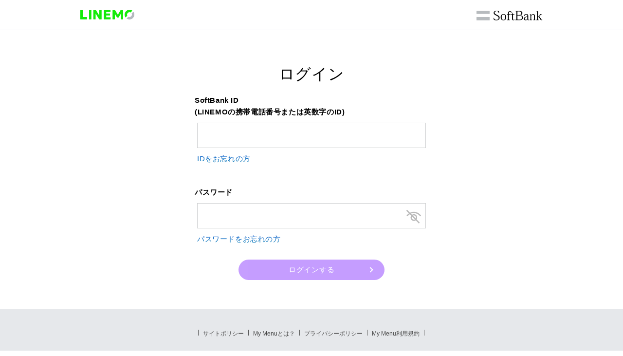

--- FILE ---
content_type: text/html; charset=UTF-8
request_url: https://id.linemo.jp/sbid_auth/type1/2.0/authorization.php?response_type=code&client_id=LZt62dQbRQ35Bsd4HAizzTX52rU9N75b&redirect_uri=https%3A%2F%2Fcare.linemo.jp%2Fluc%2Fd%2Fauth%2FdoReceiveSbid&display=touch&prompt=consent&scope=openid&nonce=20231121074026203cvOnrF6OL3LF6YU&ui_locales=ja&acr_value=1&amr=me
body_size: 11275
content:
	



<!DOCTYPE html>
<html lang="ja">
<head>

<!--=========== METADATA ============-->
<meta charset="utf-8">

<title>ログイン | My Menu | LINEMO</title>
<meta property="fb:app_id" content="">
<meta name="format-detection" content="telephone=no">
<link rel="apple-touch-icon" href="//cdn.softbank.jp/mysoftbank/set/data/add/common/24/img/shared/apple-touch-icon.png">
<link rel="shortcut icon" href="//cdn.softbank.jp/mysoftbank/set/data/add/common/24/img/shared/favicon.ico">
<!--========== /METADATA ============-->

<!--============ COMMON IMPORT =============-->
<!-- common_code-lv3-mobile -->
<meta name="viewport" content="width=device-width">
<meta name="format-detection" content="telephone=no">
<link href="//cdn.softbank.jp/mysoftbank/set/data/add/common/09/css/shared/style.css" rel="stylesheet">
<script src="//cdn.softbank.jp/mysoftbank/set/common/shared/js/site-jquery.min.js"></script>
<script src="//cdn.softbank.jp/mysoftbank/set/common/shared/js/site-jquery.easing.min.js"></script>
<script src="//cdn.softbank.jp/mysoftbank/set/common/shared/js/site-set-filesize.js"></script>
<script src="//cdn.softbank.jp/mysoftbank/set/data/add/common/09/js/shared/es3.js"></script>
<script src="//cdn.softbank.jp/mysoftbank/set/data/add/common/09/js/shared/load.js" defer></script>
<script src="//cdn.softbank.jp/mysoftbank/set/data/add/common/09/js/shared/slick.min.js" defer></script>
<script src="//cdn.softbank.jp/mysoftbank/set/data/add/common/09/js/shared/libs.js" defer></script>
<!-- //common_code-lv3-mobile -->

<!-- common_code-lv3-mobile -->
<script src="//cdn.softbank.jp/mysoftbank/set/data/add/common/09/js/shared/mysb-load.js" defer></script>
<script src="//cdn.softbank.jp/mysoftbank/set/data/add/common/09/js/shared/scroll.js"></script>
<link rel="stylesheet" href="//cdn.softbank.jp/mysoftbank/set/data/add/common/09/css/shared/mysb-common.css">
<!-- common_code-lv3-mobile -->
<!--=========== /COMMON IMPORT =============-->

<!--============ LOCAL IMPORT =============-->
<link href="//cdn.softbank.jp/mysoftbank/set/data/add/casis/31/css/shared/mywing-temporary.css" rel="stylesheet">
<link href="//cdn.softbank.jp/mysoftbank/set/data/add/common/12/css/shared/notice_pcidss_y_tls.css" rel="stylesheet">
<script src="//cdn.softbank.jp/mysoftbank/set/data/add/casis/31/js/shared/mywing-temporary.js" charset="utf-8"></script>
<script src="//cdn.softbank.jp/mysoftbank/set/data/add/casis/11/js/shared/validate_sbid_auth.js" charset="utf-8"></script>
<script src="//cdn.softbank.jp/mysoftbank/set/data/add/common/05/js/shared/ua-parser.min.js" charset="utf-8"></script>
<script src="//cdn.softbank.jp/mysoftbank/set/data/add/common/05/js/shared/tls12Checker.js" charset="utf-8"></script>
<script src="//cdn.softbank.jp/mysoftbank/set/data/add/common/12/js/shared/notice_pcidss_y_tls_pattern.js" charset="utf-8"></script>
<!--============ /LOCAL IMPORT =============-->
<!--============ FraudAlert IMPORT =============-->
<script type="text/javascript" id="caulisjs_s">
    const ct1 = document.cookie
    .split('; ')
    .find((row) => row.startsWith('ct1='))
    ?.split('=')[1];
    var _cpaq = _cpaq || [];
    _cpaq.push(['setCustomVariable','1','sessionId','2aa0a4e59fa3fb6033f89767ea20ec597eca058ebcae7723a48fc39af94b0f6920260119012012',"visit"]);
    _cpaq.push(["setCustomVariable", 2, "ct1", ct1, "visit"]);
    _cpaq.push(['trackPageView']);
    _cpaq.push(['enableLinkTracking']);
    (function() {
        var u="https://p.fraud-alert.net/";
        var u2="https://static.fraud-alert.net/";
        _cpaq.push(['setTrackerUrl', u+'accept']);
        _cpaq.push(['setSiteId', 1327484702]);
        var d=document, g=d.createElement('script'), s=d.getElementsByTagName('script')[0];
        g.type='text/javascript'; g.async=true; g.defer=true; g.src=u2+'f.js'; s.parentNode.insertBefore(g,s);
    })();
</script>
<noscript id="caulisjs_n"><p><img src="https://p.fraud-alert.net/accept?idsite=1327484702&sessionId=2aa0a4e59fa3fb6033f89767ea20ec597eca058ebcae7723a48fc39af94b0f6920260119012012" style="border:0;" alt="" /></p></noscript>
<!--============ /FraudAlert IMPORT =============-->

</head>
<body data-page="mysb">
<div id="str-container">

<!-- header -->
<header id="header-rf2017-ph1" class="header-rf2017-ph1" role="banner" >
<div class="header-rf2017-ph1-wrap">
<h1 class="header-rf2017-ph1-logo">
<p><img src="//cdn.softbank.jp/mysoftbank/set/data/add/common/24/img/shared/logo-header-linemo.svg" alt=""></p>
<p><img src="//cdn.softbank.jp/mysoftbank/set/data/add/common/09/img/shared/site-logo.png" alt="SoftBank"></p>
</h1>
</div>
</header>
<!--// header -->

<div class="fw pt0 target no-js">
<div id="container">

<div id="js-disabled-wrap">
<script type="text/javascript">
try {
document.getElementById('js-disabled-wrap').style.display = 'none';
} catch(e) {
void(0);
};
</script>
<div class="js-disabled">
<p>JavaScriptが無効です。<br>ブラウザの設定でJavaScriptを有効にしてからご利用ください。</p>
</div>
</div>

<main id="contents" class="max">
<form class="formReset observedForm" action="login.php" method="post" novalidate>
<input type="hidden" name="ticket" value="MmM4Yzg0NzYtMThiMS00YWQ4LThjYTUtOWUwMWUyNmVmYzE0" />


<div class="flex flexMg0 j_ani">
<div class="bgWh section flex7 spFlex12">
<div class="sectionWrap">

<h2 class="ttlNormal">ログイン</h2>
<div class="inner">

<div class="item messageAdjust mt20 required">
<div class="inputArea">
<div class="flex">
<ul class="txtError"></ul>
<p class="inputName flex8 spFlex12">SoftBank ID<br><span class="s-fs12 font-bold">(LINEMOの携帯電話番号または英数字のID)</span></p>
</div>
<div class="flex flexMg20 flexMb20 spFlexMg10 spFlexMb10">
<div class="flex8 spFlex12"><input type="text" class="sbid-msn-check validate-sbid-msn sbidtrim han" name="telnum" placeholder="" minlength="4" maxlength="32" autocorrect="off" autocapitalize="off"></div>
</div>
<div class="linkArea flex mt10 mb10 flexMg20 flexMb20 spFlexMg10 spFlexMb10">
<p class="flex8 spFlex12 fs13"><a href="/sbid/remind/request.php" class="link linkGra">IDをお忘れの方</a></p>
</div>
</div>
</div>

<div class="item messageAdjust mt25 required">
<div class="inputArea">
<div class="flex">
<ul class="txtError"></ul>
<p class="inputName flex8 spFlex12">パスワード</p>
</div>
<div class="flex flexMg20 flexMb20 spFlexMg10 spFlexMb10">
<div class="switch-blind-img flex8 spFlex12"><input type="password" class="blind-change validate-sbid-password sbpassword-check passtrim han" name="password" placeholder="" minlength="8" maxlength="32"><img src="//cdn.softbank.jp/mysoftbank/set/data/add/casis/11/img/shared/switch_blind.png" alt="switch_blind"></div>
</div>
<div class="linkArea flex mt10 flexMg20 flexMb20 spFlexMg10 spFlexMb10">
<p class="flex8 spFlex12 fs13"><a href="https://id.my.softbank.jp/carrierid/reissue/lm/request.php" class="link linkGra">パスワードをお忘れの方</a></p>
</div>
</div>
</div>

<!--btnArea-->
<div class="btnArea inputBtnArrowR js_btnundisabled">
<input type="submit" value="ログインする">
</div>
<!--/btnArea-->

</div><!--/inner-->
</div><!--/sectionWrap-->
</div><!--/bgWh section-->

<div class="section flex5 spFlex12">
<div class="sectionWrap">
<h2 class="ttlSmall sp_ttlNormal">他の方法でログインする</h2>

<div class="btnArea">
<a href="wifioff.php" class="btn btnColorGra btnArrowR"><span>Wi-Fi OFFして自動ログイン</span></a>
</div>

<!-- tls1.2非対応環境アクセス時にエラー文言出力 -->
<div id="notice_pcidss_y_tls03"></div>
<!-- /tls1.2非対応環境アクセス時にエラー文言出力 -->

</div>
</div>

</div><!--/flex flexMg0 j_ani-->


<!--noscript-->
<noscript>
<div class="flex flexMg0">
<div class="bgWh section flex7 spFlex12">
<div class="sectionWrap">

<h2 class="ttlNormal">ログイン</h2>
<div class="inner">

<div class="item messageAdjust mt20 required">
<div class="inputArea">
<div class="flex">
<ul class="txtError"></ul>
<p class="inputName flex8 spFlex12">SoftBank ID<br><span class="s-fs12 font-bold">(LINEMOの携帯電話番号または英数字のID)</span></p>
</div>
<div class="flex flexMg20 flexMb20 spFlexMg10 spFlexMb10">
<div class="flex8 spFlex12"><input type="text" class="sbid-msn-check validate-sbid-msn sbidtrim han" name="telnum" placeholder="" minlength="4" maxlength="32" autocorrect="off" autocapitalize="off"></div>
</div>
<div class="linkArea flex mt10 mb10 flexMg20 flexMb20 spFlexMg10 spFlexMb10">
<p class="flex8 spFlex12 fs13"><a href="/sbid/remind/request.php" class="link linkGra">IDをお忘れの方</a></p>
</div>
</div>
</div>

<div class="item messageAdjust mt25 required">
<div class="inputArea">
<div class="flex">
<ul class="txtError"></ul>
<p class="inputName flex8 spFlex12">パスワード</p>
</div>
<div class="flex flexMg20 flexMb20 spFlexMg10 spFlexMb10">
<div class="switch-blind-img flex8 spFlex12"><input type="password" class="blind-change validate-sbid-password sbpassword-check passtrim han" name="password" placeholder="" minlength="8" maxlength="32"><img src="//cdn.softbank.jp/mysoftbank/set/data/add/casis/11/img/shared/switch_blind.png" alt="switch_blind"></div>
</div>
<div class="linkArea flex mt10 flexMg20 flexMb20 spFlexMg10 spFlexMb10">
<p class="flex8 spFlex12 fs13"><a href="https://id.my.softbank.jp/carrierid/reissue/lm/request.php" class="link linkGra">パスワードをお忘れの方</a></p>
</div>
</div>
</div>

<!--btnArea-->
<div class="btnArea inputBtnArrowR js_btnundisabled">
<input type="submit" value="ログインする">
</div>
<!--/btnArea-->

</div><!--/inner-->
</div><!--/sectionWrap-->
</div><!--/bgWh section-->

<div class="section sectionAdjust flex5 spFlex12">
<div class="sectionWrap">
<h2 class="ttlSmall sp_ttlNormal">他の方法でログインする</h2>

<div class="btnArea">
<a href="wifioff.php" class="btn btnColorGra btnArrowR"><span>Wi-Fi OFFして自動ログイン</span></a>
</div>

<!-- tls1.2非対応環境アクセス時にエラー文言出力 -->
<div id="notice_pcidss_y_tls03"></div>
<!-- /tls1.2非対応環境アクセス時にエラー文言出力 -->

</div>
</div>

</div><!--/flex flexMg0 j_ani-->
</noscript>
<!--/noscript-->

</form>

</main><!-- /#contents -->

</div><!-- /#container -->
</div><!-- /.fw -->

<!-- footer -->
<footer id="footer-rf2017-ph1" class="footer-rf2017-ph1" role="contentinfo">

<div class="footer-rf2017-ph1-utility">
<script src="//cdn.softbank.jp/mysoftbank/set/data/add/common/10/js/shared/mylm-0200-footer.js" charset="utf-8"></script>

</div>

<!-- /footer --></footer>

<a id="pagetop" class="pageArrow js-pagetop"></a>

<!-- /str-container --></div>

<!-- include start name=共通コード（フッタ） -->
<!--sp mobile ja code footer start-->
<!-- Analytics code -->
<script src="//cdn.softbank.jp/mysoftbank/set/common/p/js/analytics/config.js" type="text/javascript"></script>
<script language="JavaScript" type="text/javascript">s.pageName="casisLogin_PC";</script>
<script src="//cdn.softbank.jp/mysoftbank/set/common/p/js/analytics/main.js" type="text/javascript"></script>
<!-- End Analytics code. -->
<!--sp mobile ja code footer end-->
<!-- include end name=共通コード（フッタ） -->


</body>
</html>


--- FILE ---
content_type: text/css
request_url: https://cdn.softbank.jp/mysoftbank/set/data/add/casis/31/css/shared/mywing-temporary.css
body_size: 4187
content:
@charset "UTF-8";

.inlineBlock {
  display: inline-block;
}

/* ----------------------------------------------------------------
fw (style.css to be relocated)
----------------------------------------------------------------- */
.fw {
  font-size: 15px;
}
/* ----------------------------------------------------------------
section (style.css to be relocated)
----------------------------------------------------------------- */
.fw .section {
  padding: 60px 0 30px;
}
@media only screen and (max-width: 600px) {
  .fw .section {
    padding: 40px 0 20px !important;
  }
}
/* ----------------------------------------------------------------
logo
----------------------------------------------------------------- */
.header-rf2017-ph1 .header-rf2017-ph1-logo p:first-child img {
  height: 20px;
  padding: 0;
  margin-top:2px;
}
.header-rf2017-ph1 .header-rf2017-ph1-logo p:last-child img {
  width: auto;
  height: 20px;
  padding: 0;
  margin-top:5px;
}
.header-rf2017-ph1 .header-rf2017-ph1-logo p {
  padding:0;
  height:62px;
}
@media only screen and (max-width: 600px) {
  .header-rf2017-ph1 .header-rf2017-ph1-logo p:first-child img {
  height:16px;
  padding: 0;
  margin-top:6px;
  }
  .header-rf2017-ph1 .header-rf2017-ph1-logo p:last-child img {
    height: 15px;
    padding: 0;
    margin-top:6px;
  }
  .header-rf2017-ph1 .header-rf2017-ph1-logo p {
    padding:0;
    height:28px;
  }
}
/* ----------------------------------------------------------------
no-js
----------------------------------------------------------------- */
.no-js .js-disabled {
  display: flex;
  width: 100%;
  height: 80px;
  background-color: #eb6877;
  color: #fff;
  font-weight: bold;
  text-align: center;
  align-items: center;
  -ms-align-items: center;
  -webkit-align-items: center;
  justify-content: center;
  -ms-justify-content: center;
  -webkit-justify-content: center;
}
.no-js .j_ani {
  display: none !important;
}
/* ----------------------------------------------------------------
title
----------------------------------------------------------------- */
.fw h1.ttlXLargeNoBg {
    font-size:40px;
}
.fw .pc_ttlSmall {
  font-size: 20px;
  text-align: center;
}
@media only screen and (max-width: 600px){
  .fw h1.ttlXLargeNoBg {
    font-size:20px;
  }
  .fw h2.sp_ttlNormal {
    font-size:20px;
    line-height: 140%;
  }
  .fw .pc_ttlSmall {
    font-size: inherit;
  }
}
/* ----------------------------------------------------------------
form
----------------------------------------------------------------- */
.fw .inner .item .inputName {
  padding-bottom: 10px;
  font-weight: bold;
}

@media only screen and (max-width: 600px){
  .fw .inner .item .inputName + .inputArea {
    padding-bottom: 15px;
  }
}
/* ----------------------------------------------------------------
error
----------------------------------------------------------------- */
.sError {
  background-color: #eb6877;
  color: #fff;
  padding: 13px 0;
  display: flex;
  align-items: center;
  -ms-align-items: center;
  -webkit-align-items: center;
  justify-content: center;
  -ms-justify-content: center;
  -webkit-justify-content: center;
  text-align: center;
  font-weight: bold;
}
.wError {
  display: flex;
  width: 100%;
  background-color: #eb6877;
  color: #fff;
  padding: 16px 0;
  font-weight: bold;
  text-align: center;
  align-items: center;
  -ms-align-items: center;
  -webkit-align-items: center;
  justify-content: center;
  -ms-justify-content: center;
  -webkit-justify-content: center;
}
.item.error {
  padding-top: 40px !important;
  transition: 0.6s padding-top;
}
.item.error .txtError {
  left: 222px;
}
.fw .txtError li {
  padding: 4px;
}
@media only screen and (max-width: 600px) {
  .item.error .txtError {
    left: -20px;
    top: -20px;
  }
}
/* ----------------------------------------------------------------
lead
----------------------------------------------------------------- */
.fw .bgWh.section > .inner > .lead + .lead {
  margin: 15px 0px;
}
/* ----------------------------------------------------------------
item
----------------------------------------------------------------- */
.fw .item {
  position: relative;
}
.fw .box + .item,
.fw .item + .item,
.fw .lead + .item,
.fw .lead + .item + .item {
  margin-top: 20px;
}
.item .flex,
.item .inputArea .flex {
  justify-content: center;
  -ms-justify-content: center;
  -webkit-justify-content: center;
  align-items: center;
  -ms-align-items: center;
  -webkit-align-items: center;
}

/* ----------------------------------------------------------------
.btn
----------------------------------------------------------------- */
.fw .btnArea input[type="submit"] {
  background: transparent;
  background-color: #8C3CFF;
  border-color: #8C3CFF;
}
.fw .btn.btnColorGra[class*="btnArrow"]:before{
  border-color: #8C3CFF;
}
.fw .btn.btnColorGra:after,
.fw .bgGra{
  background: transparent;
  background-color: #8C3CFF;
}
.fw .btnArea .btn.btnColorGra span {
  color: #8C3CFF;
  -webkit-text-fill-color: #8C3CFF;
}
/* ----------------------------------------------------------------
list-bullet-01
----------------------------------------------------------------- */
.fw .inner .lead + .list-bullet-01 {
  padding: 20px;
}
/* ----------------------------------------------------------------
switch-blind
----------------------------------------------------------------- */
/* .switch-blind-img */
.switch-blind-img{
  position: relative;
}
.switch-blind-img .blind-change {
  min-height: 52px;
}
.switch-blind-img img {
  width: 30px;
  position: absolute;
  top: 14px;
  right: 10px;
}
.switch-blind-img input[type="text"]+img{
  background: url("../../img/shared/bg_switch_blind.png") left top no-repeat;
  background-size: cover;
}
.switch-blind-img input[type="password"]+img{
  background: url("../../img/shared/bg_switch_blind.png") right top no-repeat;
  background-size: cover;
}
.switch-blind-img input::-ms-clear ,
.switch-blind-img input::-ms-reveal  {
  visibility:hidden
}
.switch-blind-img input::-webkit-credentials-auto-fill-button  {
  margin: 0;
  width: 0;
  background-color: transparent;
}
/* ----------------------------------------------------------------
1000_menu
----------------------------------------------------------------- */
.mAdjust-right {
  margin-right: 0px !important;
}
.fw .bgWh.section .item.required .inputArea + .inputArea {
  margin-top: 15px;
}
.fw .section:nth-child(1) .sectionWrap {
	width: 100%;
}
.fw .section:nth-child(1) .sectionWrap .inputArea input {
  padding: 0px 25px;
}
.fw .section:nth-child(1) .sectionWrap .btnArea.inputBtnArrowR {
  margin: 20px auto;
  font-size: 15px;
}
.fw .section:nth-child(1) .sectionWrap .inner {
  margin-top: 20px;
}
.fw .section:nth-child(1) .sectionWrap .inputArea .inputName,
.fw .section:nth-child(1) .sectionWrap .btnArea.inputBtnArrowR input {
  font-size: 15px;
}
.fw .section:nth-child(2) .sectionWrap {
	width: 380px;
}
.fw .section:nth-child(2) .sectionWrap h2.ttlSmall {
  margin-top: 14px;
}
.fw .section:nth-child(2) .sectionWrap .btnArea .btn {
  margin-bottom: 20px;
  width: 300px;
}
.fw .section:nth-child(2) .sectionWrap .btnArea span {
  font-size: 15px;
}
.bgWh.sectionXSmall.flex12.spFlex12 {
  border-top: 1px solid #ececec;
  border-bottom: 1px solid #ececec;
}
.bgWh.sectionXSmall > .w950 {
  width: 950px;
  margin: 0 auto;
}
.fw .listStripe .item{
  padding: 15px 50px;
  margin: 0px;
  font-size: 15px;
}
.fw .listStripe > *:nth-child(odd){
  background-color: #fff;
  border-bottom: 1px solid #ececec;
}
@media only screen and (max-width: 600px) {
  .fw .bgWh.section.flex7 {
    margin-left: 0px;
  }
  .fw .section:nth-child(1) .sectionWrap {
  	width: auto;
    float: none;
    margin-right: 0;
  }
  .fw .section:nth-child(1) .sectionWrap .inner {
    margin-top: 20px;
  }
  .fw .section:nth-child(1) .sectionWrap .ttlNormal {
    font-size: 24px;
  }
  .fw .sError + .formReset .inner .ttlNormal:first-child {
    padding-top: 20px;
  }
  .fw .section:nth-child(1) .sectionWrap .inputArea .inputName {
    font-size: 15px;
  }
  .fw .section:nth-child(2) .sectionWrap {
  	width: auto;
  }
  .fw .section:nth-child(2) .sectionWrap h2.ttlSmall {
    margin-top: 0px;
  }
  .fw .section:nth-child(2) .sectionWrap .btnArea .btn {
    min-width: 280px;
  }
  .fw .inner .item .inputName {
    padding-bottom: 10px;
  }
  .fw .inner .item .inputName + .inputArea {
    padding-bottom: 15px;
  }
  .fw .listStripe .item{
    padding: 20px 25px;
  }
  .bgWh.sectionXSmall > .w950 {
    width: auto;
  }
}
@media only screen and (min-width: 601px) {
  .fw .item.messageAdjust.error {
    padding-bottom: 20px;
  }
}
@media only screen and (min-width: 1024px) {
  .fw .bgWh.flex7 {
    margin-left: -30px;
  }
}

/*20190221 add*/
.flex.flexMg0,
.fw .section.flex5.spFlex12 {
  background-color: #fff;
}
.fw .section.flex5.spFlex12 {
  display: none;
}
.fw .bgWh.section.flex7.spFlex12 {
  display: block;
  max-width: 960px;
  margin: 0 auto;
  padding: 60px 0 30px;
}
.fw .bgWh.section.flex7{
  width: 100%;
}
.fw .section.flex7.spFlex12 .sectionWrap .inner .item .inputArea .flex8 {
  width: calc( 50% - 20px);
}
.fw .section.flex5.spFlex12 {
  min-height: 100px;
}
.fw .wError + .sError {
  margin-top: 2px;
}
@media only screen and (max-width: 600px) {
  .fw .section.flex5.spFlex12 {
    display: block;
    background-color: #ececec;
  }
  .fw .section.flex7.spFlex12 .sectionWrap .inner .item .inputArea .inputName.spFlex12 {
    width: calc( 100% - 40px);
  }
  .fw .section.flex7.spFlex12 .sectionWrap .inner .item .inputArea .spFlex12 {
    width: calc( 100% - 10px);
  }
}

/* ----------------------------------------------------------------
setID-box
----------------------------------------------------------------- */
.setID-box {
  background-color: #F8F9FA;
  padding: 20px 15px;
}
.setID-box p:after,
.setID-box div:after {
  content:"";
  display:table;
  float:none;
  clear:both;
}
.setID-box .setID-inner > *:not(:last-child) { margin-bottom:20px; }
.setID-box hr.divider {
  padding:0;
  margin-top:0;
  margin-left:0;
  margin-right:0;
  border:none;
  height:1px;
  background-color:#E6E8EB;
}
.setID-box .id-group > *:not(:last-child) { margin-bottom:10px; }
.setID-box .id-name { font-size:13px; color:#666; line-height:100%; }
.setID-box .id-name > span { display: inline-block; }
.setID-box .id-name > span:nth-child(1),
.setID-box .id-name > span:nth-child(1):first-child { float:left; }
.setID-box .id-name > span:last-child { float:right; }
.setID-box .id-value { font-size:18px; color:#000; line-height:100% }

/* ----------------------------------------------------------------
1100_ng
----------------------------------------------------------------- */
.fw .section:nth-child(1) .sectionWrap > .sError {
  margin-right: -20px;
  margin-bottom: 60px;
}
.fw .section:nth-child(1) .sectionWrap .box {
  padding: 20px;
}
.fw .section:nth-child(1) .sectionWrap .box .notice .link {
  color: #0b5bce;
}
.fw .section:nth-child(1) .sectionWrap .anc-01-link.linkInvalid {
  color: #000 !important;
  cursor: default;
}
.fw .section:nth-child(1) .sectionWrap .anc-01-link.linkInvalid.isHover {
  opacity: 1 !important;
}
@media only screen and (max-width: 600px) {
  .fw .section:nth-child(1) .sectionWrap > .sError {
    margin-bottom: 40px;
  }
}
/* ----------------------------------------------------------------
3000_guide
----------------------------------------------------------------- */
.step-box {
	margin-top: 30px;
}
.step-box + .step-box {
	margin-top: 20px;
}
.step-box-ttl {
  text-align: center;
}
.step-box-content {
	padding: 15px 10px;
	margin-top: 20px;
	background-color: #fff;
  border-radius: 5px;
}
.step-fig {
	margin-top: 10px;
  text-align: center;
}
.step-fig + .step-fig,
.step-fig + .notice-list {
	margin-top: 20px;
}
.step-ttl {
	margin-top: 10px;
	font-weight: bold;
}
.step-num {
	font-weight: bold;
}
.step-icon::before,
.step-icon::after {
	content: "";
	display: block;
	margin: 0 auto;
}
.step-num.icon-wifi-on::before {
	width: 20px;
	height: 11px;
	background: url("../../img/shared/icon_step-01.png") no-repeat;
	background-size: 20px;
}
.step-num.icon-wifi-off::before {
	width: 21px;
	height: 15px;
	background: url("../../img/shared/icon_step-02.png") no-repeat;
	background-size: 21px;
}
.step-txt.icon-wifi-off {
	position: relative;
	margin-left: 15px;
}
.step-txt .icon-wifi-off img {
	width: 16px;
  margin-right: 3px;
	vertical-align: baseline;
}
.step-txt {
  text-align: center;
}
.step-txt span {
	display: inline-block;
	vertical-align: middle;
}
.step-arrow {
	width: 240px;
	margin: 0 auto;
	padding-bottom: 10px;
	position: relative;
}
.step-arrow::before {
	content: "";
	display: block;
	top: 0;
	left: 0;
	margin: 0 auto 10px;
	position: absolute;
	right: auto;
	width: 109px;
  height: 1px;
	background-color: #7d7d7d;
}
.step-arrow::after {
	content: "";
	display: block;
	top: 0;
	right: 0;
	margin: 0 auto 10px;
	position: absolute;
	width: 109px;
  height: 1px;
	background-color: #7d7d7d;
}
.step-arrow span {
	width: 12px;
}
.step-arrow span::before,
.step-arrow span::after {
	content: "";
	display: block;
	top: 3.2px;
	width: 13px;
  height: 1px;
	background-color: #7d7d7d;
	position: absolute;
}
.step-arrow span::before {
	left: 119px;
	transform: rotate(-30deg);
}
.step-arrow span::after {
	right: 119px;
	transform: rotate(30deg);
}
.ls-05 {
  letter-spacing: -0.05em;
}
.notice-list2 {
  margin: 0 0 15px;
  font-size: 11px;
  line-height: 1.4
}
.notice-list2 > li {
  padding: 0;
  display: table
}
.notice-list > li > span,
.notice-list > li > div {
  display: table-cell
}
.notice-list > li + li {
  margin-top: 5px
}
.notice-list li > span {
  padding-right: .5em
}
.notice-list li> span.marker {
  min-width: 2.3em !important
}
.notice-list li:first-child {
  margin-top: 0
}

.j_toggle .linkArea .close:before,
.j_toggle .linkArea .close:after {
  background: #646464;
  position: absolute;
  content: "";
}
.j_toggle .linkArea .close {
  display: inline-block;
  position: relative;
  padding: 5px 20px 3px;
	margin-bottom: 0;
  font-size: 15px;
  min-width: 215px;
  box-sizing: border-box;
  -webkit-box-sizing: border-box;
}
.j_toggle .linkArea .close:before {
  width: 13px;
  height: 3px;
  right: -15px;
  top: 50%;
  margin-top: 0px;
}
.j_toggle .linkArea .close:before,
.j_toggle .linkArea .close:after {
  -webkit-transform: rotate(45deg);
  -ms-transform: rotate(45deg);
  transform: rotate(45deg);
}
.j_toggle .linkArea .close:after {
  background: #646464;
  position: absolute;
  content: "";
  width: 3px;
  height: 13px;
  right: -10px;
  top: 50%;
  margin-top: -5px;
  vertical-align: middle;
}
p.link.close:hover {
  cursor: pointer;
}
@media only screen and (max-width: 600px){
  .scrollArea.widthAdjust_01 .step-box:nth-child(1) .step-box-content img {
    width: 184px;
  }
  .scrollArea.widthAdjust_01 .step-box:nth-child(2) .step-box-content img {
    width: 124px;
  }
  .scrollArea.widthAdjust_02 .step-box:nth-child(1) .step-box-content img {
    width: 149px;
  }
  .scrollArea.widthAdjust_02 .step-box:nth-child(2) .step-box-content .step-fig img {
    width: 135px;
  }
  p.link.close {
    font-size: 15px !important;
  }
  .j_toggle .linkArea .close:before {
    width: 13px;
    height: 3px;
    right: 45px;
    top: 50%;
  }
  .j_toggle .linkArea .close:after {
    width: 3px;
    height: 13px;
    right: 50px;
    top: 50%;
    margin-top: -5px;
  }
}

/* ----------------------------------------------------------------
5000_confirm
----------------------------------------------------------------- */
.fw .boxWh.line {
  border: 1px solid #ccc;
}
.list-bullet-01>li {
  position: relative;
  padding-left: 1em;
  margin-bottom: 0.4em;
}
.list-bullet-01>li::before {
  content: "";
  display: block;
  position: absolute;
  top: 0.6em;
  left: 5px;
  width: 4px;
  height: 4px;
  overflow: hidden;
  border-radius: 4px;
  background-color: #333333;
}
@media only screen and (max-width: 600px){
  .fw .item h3.ttlBg {
    font-size: 15px;
  }
}

/* ----------------------------------------------------------------
1000_apply
----------------------------------------------------------------- */
.fw .item.error.item-padding-02{
  padding-top: 60px !important;
  transition: 0.6s padding-top;
}
.fw .item.error.item-padding-03{
  padding-top: 90px !important;
  transition: 0.6s padding-top;
}

@media only screen and (max-width: 375px){
  .fw .item.error.item-padding-02 {
    padding-top: 100px !important;
  }
  .fw .item.error.item-padding-03 {
    padding-top: 155px !important;
  }
}

/* ----------------------------------------------------------------
mywing
----------------------------------------------------------------- */
.wifi-off{
  text-align: center;
}

.wifi-off img{
  width: 90px;
}

/* ----------------------------------------------------------------
linkArea
----------------------------------------------------------------- */
.linkArea .linkExternal i,
.btn.linkExternal span i {
  padding-right: 1em;
  background-image: url('../../../../common/01/img/shared/icon-link-blue.png');
  background-size: 1em;
  background-position: right center;
  background-repeat: no-repeat;
}

/* ----------------------------------------------------------------
toggle
----------------------------------------------------------------- */
.fw .j_toggle .j_toggleDetail .scrollArea .list-bullet-01 {
  display: table;
  margin: 0 auto;
}

.fw .item.j_toggle .scrollArea.securityBox {
    overflow: hidden;
}
.fw .item.j_toggle .scrollArea.securityBox > .lead {
    margin-top: 20px;
}
.fw .j_toggle .j_toggleDetail .scrollArea .list-bullet-01 {
  display: table;
  margin: 0 auto;
}
.fw .inner .lead + .list-bullet-01 {
  padding: 20px;
}
.j_toggle .j_toggleDetail .lead {
  text-align: center;
}
@media only screen and (max-width: 600px) {
  .j_toggle .j_toggleDetail .lead {
    text-align: left;
  }
  .j_toggle .j_toggleDetail .ttlSmall {
    font-size: 15px;
  }
  .fw .j_toggle .j_toggleDetail .scrollArea .list-bullet-01 {
    display: inline;
  }
}
.j_toggle .j_toggleBtn:not(.active) span.to-close {
  display:none;
}
.j_toggle .j_toggleBtn.active a.linkArrowB {
  display:none
}

.fw .btnArea.escape-Disable.disabled {
  opacity:1;
  pointer-events: all;
}

/* ----------------------------------------------------------------
radioBox
----------------------------------------------------------------- */
@media only screen and (max-width: 600px) {
  .fw .formReset .radioBox {
    font-size: 15px;
  }
}

--- FILE ---
content_type: application/javascript
request_url: https://cdn.softbank.jp/mysoftbank/set/common/p/js/analytics/sub/additional_ad.js?1768753213
body_size: 1842
content:
// **************************************************
// **************************************************
// rev 2017-06-29 1600
// Custom JavaScript code
// additional_ad.js
// **************************************************
// **************************************************

// BS対応
if(
	!( !!location.hostname.match(/my\.softbank\.jp$/) && !!location.pathname.match(/^\/msb\/d\/webLink\/doSend\/CFS01001[01234]/) )
){
	

try{
	console.log("additional_ad.js: loaded");
}catch(e){};


// **************************************************
// **************************************************
// 中面広告
// rev 2016-04-28 XXXX 
// Create: Kusuto
// **************************************************
// **************************************************
try{

	//確定前料金
    if( !!location.hostname.match(/bl11(\.....)?\.my\.softbank\.jp/) && !!s.pageName.match(/WO[S]020/) ){
        //$('#content-footer').before('<div id="additional_ad" style="padding-top: 20px; text-align: center; /* border-top: 1px solid #e3e4e5;*/"></div>');
        //$('#additional_ad').html(
            //'<a href="http://online-shop.mb.softbank.jp/ols/html/smp/service/itunes_code/first_campaign.html?oid=mysbSTs131107M1" ><img src="//cdn.softbank.jp/mysoftbank/set/common/s/img/spportal/additional_ad/bnr_itunes_10off_640x200.jpg" alt="初めてのご購入限定！iTunesコード10%OFF オンラインショップ限定" width="300" height="100"></a>'
        //);

		// テスマ 得するモール 2016.04.28
		$($(".payment")[0]).after(
		'<p style="padding: 10px;margin: 20px 10px;border: 3px solid #ccc;font-size: 14px;text-align: center;"><a href="http://ckantan.jp/dm/mob/dm_comfirm.jsp?cmcd=4100047793">携帯料金値引きサービスを利用する</a></p>'
		);

    }

   	//確定後料金
    if( !!location.hostname.match(/bl11\.my\.softbank\.jp/) && !!s.pageName.match(/WO[S]040/) ){
        //$('#content-footer').before('<div id="additional_ad" style="padding-top: 20px; text-align: center; /* border-top: 1px solid #e3e4e5;*/"></div>');
        //$('#additional_ad').html(
            //'<a href="http://online-shop.mb.softbank.jp/ols/html/smp/service/itunes_code/first_campaign.html?oid=mysbSTs131107M1" ><img src="//cdn.softbank.jp/mysoftbank/set/common/s/img/spportal/additional_ad/bnr_itunes_10off_640x200.jpg" alt="初めてのご購入限定！iTunesコード10%OFF オンラインショップ限定" width="300" height="100"></a>'
        //);
    }

	//料金トップ
    if( !!location.hostname.match(/bl11(\.....)?\.my\.softbank\.jp/) && !!s.pageName.match(/WO[S]010/) ){
        //$('#faq').before('<div id="additional_ad" style="padding-top: 20px; text-align: center; /* border-top: 1px solid #e3e4e5;*/"></div>');
        //$('#additional_ad').html(
            //'<a href="http://online-shop.mb.softbank.jp/ols/html/smp/service/itunes_code/first_campaign.html?oid=mysbSTs131107M1" ><img src="//cdn.softbank.jp/mysoftbank/set/common/s/img/spportal/additional_ad/bnr_itunes_10off_640x200.jpg" alt="初めてのご購入限定！iTunesコード10%OFF オンラインショップ限定" width="300" height="100"></a>'
        //);
    }

	//契約確認トップ
    if( !!location.hostname.match(/ct11\.my\.softbank\.jp/) && !!s.pageName.match(/WBC_[IA]_INF001/) ){
        //$('#faq').before('<div id="additional_ad" style="padding-top: 20px; text-align: center; /* border-top: 1px solid #e3e4e5;*/"></div>');
        //$('#additional_ad').html(
            //'<a href="http://www.softbank.jp/ybb/special/sbhikari-01/?cid=sbhr_150507_msb/d/top_003" ><img src="//cdn.softbank.jp/mysoftbank/set/common/s/img/spportal/additional_ad/bnr_sbhikari02_640x200.gif" alt="自宅のネットをSoftBank 光にすると セットで携帯代が2年間毎月最大2,000円割引" width="300" height="100"></a>'
        //);
    }

	//住所変更完了画面
    if( !!location.hostname.match(/ct11\.my\.softbank\.jp/) && !!s.pageName.match(/WBC_[IA]_ADR006/) ){
        //$($(".sec")[1]).children(".btn-area.single").before('<div id="additional_ad" style="padding-top: 20px; text-align: center; /* border-top: 1px solid #e3e4e5;*/"></div>');
        //$('#additional_ad').html(
        //    '<a href="http://v6.advg.jp/adpv6/r/80o_2k0" ><img src="//cdn.softbank.jp/mysoftbank/set/common/s/img/spportal/additional_ad/bnr_hikkoshi_promo_300x250.png" alt="" width="290"></a>'
        //);
    }


    // メールの設定
    if( !!location.hostname.match(/^my\.softbank\.jp$/) && !!s.pageName.match(/\/menu\/mailConfig/) && ($('#header .btn-menu').length != 0) ){
        //$('#content').append('<div id="additional_ad" style="padding-top: 20px; margin:10px -10px 20px -10px;text-align: center; border-top: 1px solid #e3e4e5;"></div>');
        //$('#additional_ad').html(
            //'<a href="http://www.softbank.jp/ybb/special/sbhikari-01/?cid=sbhr_150507_msb/d/top_004" ><img src="//cdn.softbank.jp/mysoftbank/set/common/s/img/spportal/additional_ad/bnr_sbhikari01_640x200.gif" alt="超高速おうちインターネット、はじまる。SoftBank 光 高速インターネットが月額3,800円〜" width="300" height="100"></a>'
        //);
    }

	//データ通信量の管理
    if( !!location.hostname.match(/re11(\.....)?\.my\.softbank\.jp/) && !!s.pageName.match(/RES0100/) && ($("#side-bar").length == 0) ){
        //$($('.notes')[0]).before('<div id="additional_ad" style="padding-top: 20px; text-align: center; /* border-top: 1px solid #e3e4e5;*/"></div>');
        //$('#additional_ad').html(
            //'<a href="http://online-shop.mb.softbank.jp/ols/html/smp/service/itunes_code/first_campaign.html?oid=mysbSTs131107M1" ><img src="//cdn.softbank.jp/mysoftbank/set/common/s/img/spportal/additional_ad/bnr_itunes_10off_640x200.jpg" alt="初めてのご購入限定！iTunesコード10%OFF オンラインショップ限定" width="300" height="100"></a>'
        //);
    }

	//過去3日間の通信料
    if( !!location.hostname.match(/re11(\.....)?\.my\.softbank\.jp/) && !!s.pageName.match(/RES0300/) && ($("#side-bar").length == 0) ){
        //$($('.notes')[0]).before('<div id="additional_ad" style="padding-top: 20px; text-align: center; /* border-top: 1px solid #e3e4e5;*/"></div>');
        //$('#additional_ad').html(
            //'<a href="http://online-shop.mb.softbank.jp/ols/html/smp/service/itunes_code/first_campaign.html?oid=mysbSTs131107M1" ><img src="//cdn.softbank.jp/mysoftbank/set/common/s/img/spportal/additional_ad/bnr_itunes_10off_640x200.jpg" alt="初めてのご購入限定！iTunesコード10%OFF オンラインショップ限定" width="300" height="100"></a>'
        //);
    }

}catch(e){};

} // End of BS対応




--- FILE ---
content_type: application/javascript
request_url: https://cdn.softbank.jp/mysoftbank/set/data/add/casis/11/js/shared/validate_sbid_auth.js
body_size: 7257
content:
!function(e){function t(r){if(a[r])return a[r].exports;var s=a[r]={i:r,l:!1,exports:{}};return e[r].call(s.exports,s,s.exports,t),s.l=!0,s.exports}var a={};t.m=e,t.c=a,t.d=function(e,a,r){t.o(e,a)||Object.defineProperty(e,a,{configurable:!1,enumerable:!0,get:r})},t.n=function(e){var a=e&&e.__esModule?function(){return e.default}:function(){return e};return t.d(a,"a",a),a},t.o=function(e,t){return Object.prototype.hasOwnProperty.call(e,t)},t.p="",t(t.s=1)}([function(e,t,a){"use strict";e.exports={text:{"validate-name-kana":{message:["全角カタカナで入力してください","姓と名の間にスペースを入力してください"],display:!1},"validate-sbid":{message:["英数字、記号（_または-）4文字以上で入力してください"],display:!1},"validate-sbid-msn":{message:["正しく入力してください"],display:!1},"validate-sbid-password":{message:["英数字、記号8文字以上で入力してください"],display:!1},"validate-sbid-password-change":{message:["パスワードを英数字、記号8～16文字で入力してください"],display:!1},"validate-birthday":{message:["生年月日を入力してください"],display:!1},"validate-3digit-number":{message:["確認番号を数字3桁で入力してください"],display:!1},"validate-confirm-number":{message:["数字6桁で入力してください"],display:!1},"validate-mobile-number":{message:["数字11桁で入力してください"],display:!1},"validate-password":{message:["パスワードを英数字8～16桁で入力してください"],display:!1},"validate-password-dup":{message:["確認のため再度パスワードを入力してください"],display:!1},"validate-security-number":{message:["数字3桁で入力してください"],display:!1},"validate-secret-number":{message:["暗証番号を数字4桁で入力してください"],display:!1},"validate-mail-fomat":{message:["メールアドレスを入力してください","メールアドレスを正しく入力してください"],display:!1}},radio:{},select:{"birthday-year":{message:["生年月日の「年」を選択してください"],display:!1},"birthday-month":{message:["生年月日の「月」を選択してください"],display:!1},"birthday-day":{message:["生年月日の「日」を選択してください"],display:!1}}}},function(e,t,a){"use strict";a(2),a(0),a(3)},function(e,t,a){"use strict";function r(e,t,a){return t in e?Object.defineProperty(e,t,{value:a,enumerable:!0,configurable:!0,writable:!0}):e[t]=a,e}function s(e){var t=e.val(),a=t.replace(/[A-Za-z0-9-!"#$%&'()=<>,.?_\[\]{}@^~\-\\|:;*+\/`]/g,function(e){return"'"!==e&&'"'!==e?String.fromCharCode(e.charCodeAt(0)+65248):"'"===e?"’":'"'===e?"”":void 0});$(e).val(a)}function i(e){var t=e.val(),a=t.replace(/[Ａ-Ｚａ-ｚ０-９－！”＃＄％＆’（）＝＜＞，．？＿［］｛｝＠＾～－￥＼｜：；＊＋／｀]/g,function(e){return String.fromCharCode(e.charCodeAt(0)-65248)});$(e).val(a)}function o(e){for(var t,a=e.val(),s=[],i=(t={65377:12300,65378:12301,65379:12290,65380:12289,65381:12539,65383:12449,65384:12451,65385:12453,65386:12455,65387:12457,65388:12515,65389:12517,65390:12519,65391:12483,65392:12540,65393:12450,65394:12452,65395:12454,65396:12456,65397:12458,65398:12459,65399:12461,65400:12463,65401:12465,65402:12467,65403:12469,65404:12471,65405:12473,65406:12475,65407:12477,65408:12479,65409:12481,65410:12484,65411:12486,65412:12488,65413:12490,65414:12491,65415:12492,65416:12493,65417:12494,65418:12495,65419:12498,65420:12501,65421:12504,65422:12507,65423:12510,65424:12511,65425:12512,65426:12513,65427:12514,65428:12516,65429:12518,65430:12520,65431:12521,65432:12522,65433:12523,65434:12524,65435:12525,65436:12527,65382:12530,65437:12531},r(t,"65392",12540),r(t,48,12288),r(t,65438,12443),r(t,65439,12444),t),o={65395:12532,65398:12460,65399:12462,65400:12464,65401:12466,65402:12468,65403:12470,65404:12472,65405:12474,65406:12476,65407:12478,65408:12480,65409:12482,65410:12485,65411:12487,65412:12489,65418:12496,65419:12499,65420:12502,65421:12505,65422:12508},n={65418:12497,65419:12500,65420:12503,65421:12506,65422:12509},l=!1,d=0;d<a.length;d++){var c=a.charCodeAt(d),u=a.charCodeAt(d+1);if(l)l=!1;else if(o[c])switch(u){case 65438:s.push(o[c]),l=!0;break;case 65439:s.push(n[c]),l=!0;break;default:s.push(i[c])}else s.push(i[c]||c)}$(e).val(String.fromCharCode.apply(null,s))}function n(e){var t=e.val(),a=t.replace(/[^アイウエオカキクケコサシスセソタチツテトナニヌネノハヒフヘホマミムメモヤユヨラリルレロワヲンァィゥェォャュョッヮーヴガギグゲゴザジズゼゾダヂヅデドバビブベボパピプペポ]/gi,"");$(e).val(a)}function l(e){var t=e.val(),a=t.replace(/[^0-9]/gi,"");$(e).val(a)}function d(e){var t=e.val(),a=t.replace(/[^0-9 ]/gi,"");$(e).val(a)}function c(e){var t=e.val(),a=t.replace(/[^0-9A-Za-z]/gi,"");$(e).val(a)}function u(e){var t=e.val(),a=t.replace(/[^A-Za-z0-9-!"#$%&'()=<>,.?_\[\]{}@^~\-\\|:;*+\/`]/gi,"");$(e).val(a)}function h(e){var t=e.val(),a=["ッ","ャ","ュ","ョ","ヮ"],r=["ツ","ヤ","ユ","ヨ","ワ"],s=t.replace(/[ッャュョヮ]/g,function(e){var t="";return a.forEach(function(a,s){e===a&&(t=r[s])}),t});$(e).val(s)}function p(e){var t=e.val(),a=t.replace(/[^a-z0-9-_\-]/g,"");$(e).val(a)}function m(e){var t=e.val(),a=t.replace(/[^A-Za-z0-9-!"#$%&'()=<>,.?_\[\]{}@^~\-\\|:;*+\/`]/gi,"");$(e).val(a)}function g(e){var t=e.val(),a=t.replace(/^ +|^　+| +$|　+$/g,"");$(e).val(a)}$(function(){$(document).on("blur change",".zen",function(){s($(this)),o($(this))}).change(),$(document).on("blur change",".han",function(){i($(this))}).change(),$(document).on("blur change",".kata-zen",function(){n($(this))}).change(),$(document).on("blur change",".space-num",function(){d($(this))}).change(),$(document).on("blur change",".num",function(){l($(this))}).change(),$(document).on("blur change",".sokuyo",function(){h($(this))}).change(),$(document).on("blur change",".numalpha",function(){c($(this))}).change(),$(document).on("blur change",".alphanumericcode",function(){u($(this))}).change(),$(document).on("blur change",".separate",function(){g($(this))}).change(),$(document).on("blur change",".sbidtrim",function(){p($(this))}).change(),$(document).on("blur change",".passtrim",function(){m($(this))}).change()})},function(e,t,a){"use strict";var r=a(0),s=a(4),i={};i.field={targetForm:"",init:function(e){function t(e){var t=$(window).width()<600?6:12,a=$(e).find(".txtError").height()+t;$(e).css("padding-top",a)}var a=this;this.setTargetForm(e),$(this.targetForm+' input:not([type="submit"]),.item select').on("blur keyup change",function(){var e=$(".fw "+a.targetForm+" .btnArea.inputBtnArrowR"),t=!1;$(a.targetForm+' input:not([type="submit"])').each(function(e,a){return 0!==$(a).val().length||(t=!0,!1)}),$(a.targetForm+" .item select").each(function(e,a){return"placeholder"!==$(a).val()||(t=!0,!1)}),e.toggleClass("disabled",t)}).keyup(),$(this.targetForm+"input[type=radio]").on("change",function(e){a.observe(e)}),$(window).on("orientationchange",function(){$(".item.required").each(function(){$(this).hasClass("error")&&setTimeout(t,300,$(this))})})},setTargetForm:function(e){this.targetForm=e},validatePage:function(e){if(this.deleteErrorMessageAll(),this.validateAll(e),$(".validate-support-area").length>0){var t=$(this.targetForm+" .support-project-area").find("[type=radio]").eq(0).attr("name");$(this.targetForm+" input[name="+t+"]");this.validateSupportArea()}return 0===$(this.targetForm+" .error").length||(e.preventDefault(),this.scrollErrorTop(),!1)},observe:function(e){var t=$(e.target),a=$(e.target).closest(".item"),r=$(e.target).closest(".item").find(".txtError");if(!($(".js-validate:hover").length>0||$(".js-check-zipcode:hover").length>0||$(".js-search-bank-button:hover").length>0||$(".js-query:hover").length>0)&&(this.deleteServerErrorMessage(a,r),!$(e.target).is(":disabled")&&a.hasClass("required")&&!$(e.target).hasClass("optional")&&"A"!==$(e.target).prop("tagName"))){var s=this.judgeFormType($(e.target)),i=this.getErrorClassName($(e.target),s);if(i){if($("."+i).length>1&&"text"===s)this.multiItemValidate($("."+i),$(e.target),i);else{this.deleteErrorMessage(i,s);if(this.isRequired($(e.target).closest(".item"))){0==t.val()&&this.deleteErrorMessageDup(t);var o=this.isEmpty($(e.target),s);this.validate($(e.target),o,!0)}if($(e.target).attr("minlength")&&$(e.target).attr("maxlength")){var n=this.hasLengthLimit($(e.target),$(e.target).attr("minlength"),$(e.target).attr("maxlength"));n||(this.deleteErrorMessageDup(t),this.validate($(e.target),n,!1))}if("select"===s&&"placeholder"===$(t).val()&&($(t).addClass("error"),$(a).closest(".item").toggleClass("error",$(t).closest(".item").find("select").hasClass("error")),this.generateErrorMessage($(r),i,s,0)),$(e.target).hasClass("reject-password-check")){var l=e.target.value;0==this.isRejectPassWords(l,e.target)?(e.target.closest(".item").classList.add("isBLFailed"),this.validate($(e.target),!1,!1)):e.target.closest(".item").classList.remove("isBLFailed")}if($(".validate-password").length&&$(".validate-password-dup").length&&""!=$(".validate-password").val()&&""!=$(".validate-password-dup").val()&&!$(".validate-password").closest(".item").find(".txtError li").length&&!$(".validate-password-dup").closest(".item").find(".txtError li").length){var d=$(".validate-password").val(),c=$(".validate-password-dup").val();d!==c?($(".validate-password-dup").addClass("error"),$(".validate-password").closest(".item").addClass("error"),$(".validate-password").closest(".item").find(".txtError").append('<li class="error_password-duplication">パスワードが一致しません。入力し直してください</li>')):d===c&&($(".validate-password").closest(".item").removeClass("error"),$(".validate-password").closest(".item").find(".txtError").empty(),$(".validate-password-dup").removeClass("error"))}$(".error_password-duplication").length&&($(".validate-password").closest(".item").addClass("error"),$(".validate-password-dup").addClass("error"))}this.adjustPadding(r.find("li").length,a),this.sortErrorMessage(e.target,a,r)}}},multiItemValidate:function(e,t,a){var r=!0,s=this.isEmpty(t,"text");t.toggleClass("error",!s),t.closest(".item").toggleClass("error",t.closest(".item").find("input, radio").hasClass("error")),e.each(function(){$(this).hasClass("error")&&(r=!1)}),r?this.deleteErrorMessage(a,"text"):this.generateErrorMessage(t.closest(".item").find(".txtError"),a,"text",0)},validateAll:function(){var e=this,t=document.querySelector("form"+this.targetForm),a=t.querySelectorAll(this.targetForm+" input,"+this.targetForm+" select,"+this.targetForm+" textarea");Array.prototype.slice.call(a).forEach(function(t,a){if(!($(t).parents(".item").is(":hidden")||$(t).hasClass("optional")||$(t).hasClass("readonly")||$(t).is(":hidden")&&$(t).hasClass("validate-select-supply"))){var r=e.judgeFormType($(t));if(r){var s=e.getErrorClassName($(t),r);if(s){var i=e.isRequired($(t).closest(".item"));if($("."+s).length>1&&"text"===r){if(i){if(e.multiItemValidate($("."+s),$(t),s),$(t).hasClass("kata-wo")){var o=e.hasKataWo(t);o||e.validate($(t),o,!1)}if(!$(t).attr("minlength")&&!$(t).attr("maxlength"))return;var n=e.hasLengthLimit($(t),$(t).attr("minlength"),$(t).attr("maxlength"));n||e.validate($(t),n,!1)}}else{if(i){var l=e.isEmpty($(t),r);e.validate($(t),l,!0)}if($(t).hasClass("kata-wo")){var o=e.hasKataWo(t);o||e.validate($(t),o,!1)}var d=e.isMailFormat($(t).val());if($(t).hasClass("email")&&!d)return e.validate($(t),d,!1),!1;if($(t).hasClass("validate-mail-match")){var c=e.isMatch($(t).val(),$(".email").val());c||e.validate($(t),c,!1)}if($(t).hasClass("validate-zipcode")){if(!$(t).attr("minlength")&&!$(t).attr("maxlength"))return;var n=e.hasLengthLimit($(t),$(t).attr("minlength"),$(t).attr("maxlength"));n||e.validate($(t),n,"zipcode");var u=e.AnotherAddressBlockExists();u||e.validate($(".validate-zipcode"),u,!1)}if(!$(t).attr("minlength")&&!$(t).attr("maxlength"))return;var n=e.hasLengthLimit($(t),$(t).attr("minlength"),$(t).attr("maxlength"));if(n||e.validate($(t),n,!1),$(t).hasClass("validate-password-dup")){var h=!1;if($(".validate-password").closest(".item").find(".txtError li").length&&$(".validate-password-dup").closest(".item").find(".txtError li").length&&(h=!0),!h){$(".validate-password").val()!==$(t).val()&&($(".validate-password-dup").addClass("error"),$(".validate-password").closest(".item").addClass("error"),$(".validate-password").closest(".item").find(".txtError").append('<li class="error_password-duplication">パスワードが一致しません。入力し直してください</li>'))}}if($(t).hasClass("sbid-check")){var p=$(t).val(),m=!1,n=e.hasLengthLimit($(t),$(t).attr("minlength"),$(t).attr("maxlength")),g=e.isHankakuNumLoweralphaSpecialsymbol(p),f=e.isStartEndSpecialsymbol(p),v=e.isNumericOnly(p);0!=n&&0!=g&&1!=f&&1!=v||(m=!0),e.validate($(t),!m,!0)}if($(t).hasClass("sbid-msn-check")){var p=$(t).val(),y=!1,n=e.hasLengthLimit($(t),$(t).attr("minlength"),$(t).attr("maxlength")),g=e.isHankakuNumLoweralphaSpecialsymbol(p),f=e.isStartEndSpecialsymbol(p);0!=n&&0!=g&&1!=f||(y=!0),e.validate($(t),!y,!0)}if($(t).hasClass("space-contain")){var p=$(t).val(),m=!1;0==e.isSpaceBetweenAlpha(p)&&(y=!0),e.validate($(t),!y,!1)}if($(t).hasClass("reject-password-check")){var p=t.value;0==e.isRejectPassWords(p,t)?(t.closest(".item").classList.add("isBLFailed"),e.validate($(t),!1,!1)):t.closest(".item").classList.remove("isBLFailed")}}}}}}),$(".item").each(function(t,a){var r=$(a),s=r.find(".txtError li").length;e.adjustPadding(s,r)})},validate:function(e,t,a){var s=e.closest(".item"),i=e.closest(".item").find(".txtError"),o=e.closest(".item").find(".txtError li"),n=(o.length,this.judgeFormType(e));e.toggleClass("error",!t),s.toggleClass("error",s.find("input, select, textarea").hasClass("error"));var l=this.getErrorClassName(e,n);if(l)if(e.hasClass("error")){var d=r[n][l].message.length,c=a?0:d-1;c="zipcode"===a?0:c,this.generateErrorMessage(i,l,n,c)}else s.css("padding-top","0px"),this.deleteErrorMessage(l,n)},getErrorClassName:function(e,t){if(e&&t){var a="";return e.each(function(){var e=$(this);Object.keys(r[t]).forEach(function(t){e.hasClass(t)&&(a=t)})}),a}},generateErrorMessage:function(e,t,a,s){var i=r[a][t],o=i.message[s];!0!==i.display&&(e.append('<li class="error_'+t+'">'+o+"</li>"),i.display=!0)},deleteErrorMessageDup:function(e){$(e).hasClass("validate-password-dup")&&$(".error_password-duplication").length&&$(".validate-password").closest(".item").removeClass("error"),$(".error_password-duplication").length&&($(".validate-password").closest(".item").find(".txtError").empty(),$(".validate-password-dup").removeClass("error"))},deleteServerErrorMessage:function(e,t){t.find("li").each(function(){$(this).attr("class")||($(this).remove(),0===t.find("li").length&&e.find("input, select, textarea").removeClass("error"),e.toggleClass("error",e.find("input, select, textarea").hasClass("error")))})},deleteErrorMessage:function(e,t){if(e&&""!==e){var a=$("."+e).closest(".item");$(".error_"+e).remove(),$("."+e).removeClass("error"),a.toggleClass("error",a.find("input, select, textarea").hasClass("error")),r[t][e].display=!1}},deleteErrorMessageAll:function(){$(".txtError").empty(),$(".formReset").find("input, select, textarea").removeClass("error"),Object.keys(r).forEach(function(e){Object.keys(r[e]).forEach(function(t){r[e][t].display=!1})}),$(".item").removeClass("error")},scrollErrorTop:function(){if(!($(".txtError").find("li").length<1)){var e=$(".txtError:visible").eq(0).offset().top;$("html, body").animate({scrollTop:e},300,"swing")}},scrollTargetError:function(e){e.closest(".item").find(".txtError li").length>0&&$("html, body").animate({scrollTop:e.closest(".item").find(".txtError").eq(0).offset().top},300,"swing")},scrollTargetServerError:function(e){e.closest(".item").find(".txtError li").length>0&&$("html, body").animate({scrollTop:e.closest(".item").find(".txtError").eq(0).offset().top-100},300,"swing")},judgeFormType:function(e){if("INPUT"===e.prop("tagName")){if("text"===e.attr("type")||"tel"===e.attr("type")||"password"===e.attr("type"))return"text";if("radio"===e.attr("type"))return"radio"}else{if("SELECT"===e.prop("tagName"))return"select";if("TEXTAREA"===e.prop("tagName"))return"text"}},adjustPadding:function(e,t){if(!(e<1)){var a=$(window).width()<600?6:12,r=t.find(".txtError").height()+a;t.css("padding-top",r)}},sortErrorMessage:function(e,t,a){var r=this,s=[];t.find("input, select").each(function(e,t){var a=$(t);if(!(a.is(":disabled")||a.hasClass("optional")||a.hasClass("readonly"))){var i=r.judgeFormType(a);if(i){var o=r.getErrorClassName(a,i);s.push("error_"+o)}}}),s.forEach(function(e){$("."+e).appendTo(a)})},isRequired:function(e){return!!e.hasClass("required")},isEmpty:function(e,t){var a=e.closest(".item");if("radio"===t){if(!a.find("input[type=radio]:checked").val())return!1}else if(!e.val())return!1;return!0},isNumericOnly:function(e){return!!e.match(/^\d*$/g)},hasLengthLimit:function(e,t,a){return!(e.val().length<t&&t)&&!(e.val().length>a&&a)},hasKataWo:function(e){return-1===$(e).val().indexOf("ヲ")},isMailFormat:function(e){return!!e.match(/^[a-zA-Z0-9@!#$%&"'*+\\\/=?^_`{|}~-][a-zA-Z0-9 @.!#$%&"'*+\\\/=?^_`{|}~-]+@[a-zA-Z0-9-]+(?:\.[a-zA-Z0-9-]+)*$/i)},isMatch:function(e,t){return e===t},isStartEndSpecialsymbol:function(e){return!!e.match(/^[-_]|[-_]$/g)},isHankakuNumLoweralphaSpecialsymbol:function(e){return!e.match(/[^a-z0-9-_]/g)},isHankakuNumAlphaSymbol:function(e){return!e.match(/[^A-Za-z0-9-!"#$%&'()=<>,.?_\[\]{}@^~\-\\|:;*+\/`]/g)},isHankakuNum:function(e){return!!e.match(/[0-9]/g)},isHankakuAlpha:function(e){return!!e.match(/[A-Za-z]/g)},isHankakuSymbol:function(e){return!!e.match(/[-!"#$%&'()=<>,.?_\[\]{}@^~\-\\|:;*+\/`]/g)},isSpaceBetweenAlpha:function(e){return!!e.match(/\S\s\S/g)},isRejectPassWords:function(e,t){return s.passwords.indexOf(e)<0?($(t).closest(".item").find(".error_reject-password-check").remove(),!0):(t.closest(".item").querySelector(".error_reject-password-check")||$(t).closest(".item").find(".txtError").append('<li class="error_reject-password-check">入力いただいたパスワードは設定できません</li>'),!1)},AnotherAddressBlockExists:function(){return $(".another-address-inner-area").eq("0").children().length>0},validateSupportArea:function(){if(!($(".support-project-area:visible").length<1)){var e=$(".validate-support-area").parents(".item"),t=$(".js-check-radio.checked").find("input[type=radio]"),a=e.find(".txtError");t.val()?(t.removeClass("error"),e.removeClass("error"),this.deleteErrorMessage("validate-support-project","radio")):(t.addClass("error"),e.addClass("error"),this.generateErrorMessage(a,"validate-support-project","radio",0)),this.adjustPadding(a.find("li").length,e)}}},$(function(){var e={};$("[class*='observedForm']").each(function(t,a){var r=$(a),s=r.attr("class").split(" ").filter(function(e){return/observedForm/.test(e)}).join("");e[s]=$.extend({},i.field),e[s].init("."+s),r.on("focusout",function(t){e[s].observe(t)}),r.find($("input[type=submit]")).on("click",function(t){e[s].validatePage(t)})}),$(document).on("keypress","input:not([type=submit])",function(e){return 13!==e.which}),setTimeout(function(){$(".item").each(function(){var e=$(this).find(".txtError li").length;i.field.adjustPadding(e,$(this))});var e=$(".item ul.txtError li").filter(":first");i.field.scrollTargetServerError(e)},900)})},function(e,t,a){"use strict";e.exports={ids:["softbank","ymobile","mysb","sponavi","yahoo","SBCare","support","helpcenter","callcenter","customercenter","mailcenter","official","superfriday","nihontelecom","japantelecom","emobile","willcom","eaccess"],passwords:["password123","password12","password1","passw0rd","1234qwer","1q2w3e4r","1q2w3e4r5t","1qaz2wsx","1234abcd","Admin123","trustno1","18atcskd2w","3rjs1la7qe"]}}]);
//# sourceMappingURL=validate_sbid_auth.js.map

--- FILE ---
content_type: application/javascript
request_url: https://cdn.softbank.jp/mysoftbank/set/data/add/common/09/js/shared/libs.js
body_size: 1354
content:
!function e(o,s,n){function r(t,l){if(!s[t]){if(!o[t]){var d="function"==typeof require&&require;if(!l&&d)return d(t,!0);if(i)return i(t,!0);var a=new Error("Cannot find module '"+t+"'");throw a.code="MODULE_NOT_FOUND",a}var c=s[t]={exports:{}};o[t][0].call(c.exports,function(e){var s=o[t][1][e];return r(s?s:e)},c,c.exports,e,o,s,n)}return s[t].exports}for(var i="function"==typeof require&&require,t=0;t<n.length;t++)r(n[t]);return r}({1:[function(e,o,s){"use strict";Object.defineProperty(s,"__esModule",{value:!0}),s["default"]=function(){$(".j_sliderMain").slick({autoplay:!0,dots:!0,centerMode:!0,centerPadding:"25%",speed:600,autoplaySpeed:5e3,responsive:[{breakpoint:601,settings:{centerMode:!1}}]}),$(".j_sliderMain").on({mouseenter:function(){$(".j_sliderMain .slick-slide:not(.slick-center)").addClass("no-center")},mouseleave:function(){$(".j_sliderMain .slick-slide:not(.slick-center)").removeClass("no-center")}},".slick-center"),$(".j_sliderMainSmall").slick({autoplay:!0,dots:!0,centerMode:!0,centerPadding:"26%",speed:600,autoplaySpeed:5e3,responsive:[{breakpoint:601,settings:{centerPadding:"15%",centerMode:!0}}]}),$(".j_sliderMainSmall").on({mouseenter:function(){$(".j_sliderMainSmall .slick-slide:not(.slick-center)").addClass("no-center")},mouseleave:function(){$(".j_sliderMainSmall .slick-slide:not(.slick-center)").removeClass("no-center")}},".slick-center"),$(".j_sliderLinkArea").slick({pauseOnHover:!1,autoplay:!0,speed:900,autoplaySpeed:6e3,dots:!0}),$(".sliderLinkArea .btn").on("click",function(e){var o=$(e.currentTarget).parents(".sliderLinkArea").find(".btn").index(e.currentTarget)+1;window.location.href=$(e.currentTarget).parents(".sliderLinkArea").find(".slick-active").attr("data-link"+o),e.preventDefault()}),$(".j_sliderLinkArea").on("beforeChange",function(e,o,s,n){$(e.currentTarget).addClass("isChange")}),$(".j_sliderLinkArea").on("afterChange",function(e,o,s){$(e.currentTarget).removeClass("isChange")}),$(".j_sliderCaption").slick({slidesToShow:4,slidesToScroll:4,responsive:[{breakpoint:601,settings:{arrows:!1,centerMode:!0,centerPadding:"95px",slidesToShow:1}},{breakpoint:401,settings:{arrows:!1,centerMode:!0,centerPadding:"70px",slidesToShow:1}}]}),$(".j_sliderImg").slick({slidesToShow:4,slidesToScroll:4,responsive:[{breakpoint:601,settings:{arrows:!1,centerMode:!0,centerPadding:"80px",slidesToShow:3}},{breakpoint:501,settings:{arrows:!1,centerMode:!0,centerPadding:"60px",slidesToShow:2}},{breakpoint:401,settings:{arrows:!1,centerMode:!0,centerPadding:"90px",slidesToShow:1}}]}),$(".j_sliderBnr").slick({autoplay:!0,pauseOnHover:!1,dots:!0}),$(".j_sliderProduct").slick({pauseOnHover:!1,slidesToShow:1,slidesToScroll:1,arrows:!0,dots:!0,dotsClass:"dot-thum"});var e=$(".j_sliderProduct");if(e.length)for(var o=0;o<e.length;o++)for(var s=e.eq(o).slick("getSlick").$slides,n=0;n<s.length;n++){var r=s[n].innerHTML;e.eq(o).find(".dot-thum li").eq(n).html(r)}if($(".j_sliderRecommendedImg").slick({pauseOnHover:!1,autoplay:!1,dots:!1,centerMode:!0,focusOnSelect:!0,slidesToShow:3,slidesToScroll:1,centerPadding:"20%",asNavFor:".j_sliderRecommendedDetail",responsive:[{breakpoint:601,settings:{centerPadding:"36%",slidesToShow:1}}]}),$(".j_sliderRecommendedDetail").slick({pauseOnHover:!1,autoplay:!1,dots:!0,centerMode:!0,centerPadding:"0",asNavFor:".j_sliderRecommendedImg"}),$(".j_sliderChooseModel").length>0)for(var o=0;o<$(".j_sliderChooseModel").length;o++)$(".j_sliderChooseModel:eq("+o+")").on("init",function(e,s){$(".j_sliderChooseModel:eq("+o+")").css("opacity",1)}),$(".j_sliderChooseModel:eq("+o+")").slick({pauseOnHover:!1,autoplay:!1,dots:!1,centerMode:!0,focusOnSelect:!0,slidesToShow:3,slidesToScroll:1,centerPadding:"20%",asNavFor:".j_sliderChooseModelDetail:eq("+o+")",responsive:[{breakpoint:601,settings:{centerPadding:"36%",slidesToShow:1}}]}),$(".j_sliderChooseModelDetail:eq("+o+")").slick({slidesToShow:1,slidesToScroll:1,dots:!1,arrows:!1,swipe:!1,fade:!0,asNavFor:".j_sliderChooseModel:eq("+o+")"});$(".j_sliderChooseSimpleModel").on("init",function(e,o){$(".j_sliderChooseSimpleModel").css("opacity",1)}),$(".j_sliderChooseSimpleModel").slick({pauseOnHover:!1,autoplay:!1,dots:!1,centerMode:!0,focusOnSelect:!0,slidesToShow:3,slidesToScroll:1,centerPadding:"20%",responsive:[{breakpoint:601,settings:{centerPadding:"36%",slidesToShow:1}}]})}},{}],2:[function(e,o,s){"use strict";function n(e){return e&&e.__esModule?e:{"default":e}}var r=e("./common/slider"),i=n(r),t=function(){(0,i["default"])()};t()},{"./common/slider":1}]},{},[2]);
//# sourceMappingURL=libs.js.map


--- FILE ---
content_type: image/svg+xml
request_url: https://cdn.softbank.jp/mysoftbank/set/data/add/common/24/img/shared/logo-header-linemo.svg
body_size: 511
content:
<svg xmlns="http://www.w3.org/2000/svg" viewBox="0 0 1534.48 276.54"><defs><style>.cls-1{fill:#14eb0a;}.cls-2{fill:#b4b9be;}</style></defs><g><g id="LOGO"><path class="cls-1" d="M0,266.32V10.22C0,6.57,2.19,4.38,5.84,4.38H62.39c3.65,0,5.83,2.19,5.83,5.84V207.59H185.7a5.17,5.17,0,0,1,5.47,5.47v53.26c0,3.65-2.19,5.84-5.47,5.84H5.84C2.19,272.16,0,270,0,266.32"/><path class="cls-1" d="M247.59,266.32V10.22c0-3.65,2.19-5.84,5.84-5.84H310c3.65,0,5.84,2.19,5.84,5.84v256.1c0,3.65-2.19,5.84-5.84,5.84H253.43c-3.65,0-5.84-2.19-5.84-5.84"/><path class="cls-1" d="M371.36,266.32V10.22c0-3.65,2.19-5.84,5.83-5.84H436.3c3.28,0,5.1,1.46,6.93,4l95.58,159.07V10.22c0-3.65,2.19-5.84,5.84-5.84h53.63c3.65,0,5.84,2.19,5.84,5.84v256.1c0,3.65-2.19,5.84-5.84,5.84H539.54a7.43,7.43,0,0,1-6.93-4L436.66,108.36v158c0,3.65-2.19,5.84-5.84,5.84H377.19c-3.64,0-5.83-2.19-5.83-5.84"/><path class="cls-1" d="M668.88,266.32V10.22c0-3.65,2.19-5.84,5.84-5.84H850.93a5.56,5.56,0,0,1,5.84,5.84V57.28a5.56,5.56,0,0,1-5.84,5.84H736.37V106.9H837.43c3.65,0,5.84,2.18,5.84,5.83V158c0,3.65-2.19,5.84-5.84,5.84H736.37v49.62H855.31a5.54,5.54,0,0,1,5.83,5.83v47.06a5.55,5.55,0,0,1-5.83,5.84H674.72c-3.65,0-5.84-2.19-5.84-5.84"/><path class="cls-1" d="M914.38,266.32V10.22c0-3.65,2.19-5.84,5.84-5.84h59.1a6.68,6.68,0,0,1,6.57,4l80.62,134.26L1145,8.39a7.27,7.27,0,0,1,6.57-4h58c3.65,0,5.84,2.19,5.84,5.84v256.1c0,3.65-2.19,5.84-5.84,5.84H1155.9c-3.65,0-5.84-2.19-5.84-5.84V114.19L1088.4,217.07a6.67,6.67,0,0,1-6.56,4h-33.93a6.69,6.69,0,0,1-6.57-4L979.69,116.74V266.32c0,3.65-2.19,5.84-5.84,5.84H920.22c-3.65,0-5.84-2.19-5.84-5.84"/><path class="cls-1" d="M1333.92,165.19A67.85,67.85,0,0,1,1423.13,76a5.79,5.79,0,0,0,6.38-1.25l43.2-43.2a5.86,5.86,0,0,0-.93-9,138.25,138.25,0,0,0-191.35,191.35,5.86,5.86,0,0,0,9,.92l43.2-43.2a5.78,5.78,0,0,0,1.25-6.38"/><path class="cls-2" d="M1458.5,111.35a67.85,67.85,0,0,1-89.21,89.21,5.78,5.78,0,0,0-6.38,1.25l-43.2,43.2a5.85,5.85,0,0,0,.92,9A138.25,138.25,0,0,0,1512,62.7a5.85,5.85,0,0,0-9-.93L1459.74,105a5.78,5.78,0,0,0-1.24,6.38"/></g></g></svg>

--- FILE ---
content_type: application/javascript
request_url: https://cdn.softbank.jp/mysoftbank/set/data/add/casis/31/js/shared/mywing-temporary.js
body_size: 1583
content:
$(function () {
  var ua = navigator.userAgent;

  (function() {

    //ipad判定
    if(ua.indexOf('iPad') > 0) {
      $('body').addClass('is-ipad');
      $("meta[name='viewport']").attr('content', 'width=' + $('body').width());
    }
  })();

  //パスワードフィールドの文字を表示・非表示
  $('.switch-blind-img img').on('click', function () {
    var input_type = $(this).parent().find('input.blind-change').attr('type');
    if (input_type == "password") {
      $(this).parent().find('input.blind-change').attr('type', 'text');
    } else if (input_type == "text") {
      $(this).parent().find('input.blind-change').attr('type', 'password');
    }
    });

  //1000_menu
  $('.target').removeClass('no-js');
  
	$('.js-toggle-btn').each(function(index) {
      var $this =$(this);
      var accordion_text = "";
      $this.on('click', function() {
        if ($this.hasClass('active')) {
          accordion_text = $this.find('a').text();
          $this.find('a').text('閉じる');
        } else {
          $this.find('a').text(accordion_text);
        }
    });
  });
  
  //3000_guide toggle
  $('.js-toggle-close').on('click', function() {
    if($(this).hasClass('js_android_switch_close')){
      $('.js_android_switch a').text('スマートフォンの切り替え方法をみる');
    } else if($(this).hasClass('js_iphone_switch_close')){
      $('.js_iphone_switch a').text('iPhone の切り替え方法をみる');
    }
  });


  $(window).on('load orientationchange resize',function(){
    //iphone横向き判定
    if(ua.indexOf('iPhone') > 0) {
      if ($(window).innerWidth() > $(window).innerHeight()) {
        $('body').addClass('is-iphone-landscape');
      } else {
        $('body').removeClass('is-iphone-landscape');
      }
    }

    var ww = $(window).innerWidth();

    //1100_ng　注記内のリンク
    if(ww > 601) {
      $('.anc-01-link').addClass('linkInvalid');
    } else {
      $('.anc-01-link').removeClass('linkInvalid');
    }

    $('.linkInvalid').on('click', function(e) {
      e.preventDefault();
    });

    var footerId = "footer-rf2017-ph1";

    function footerFixed(){
      //ドキュメントの高さ
      var dh = $('body').clientHeight;
      //フッターのtopからの位置
      document.getElementById(footerId).style.top = "0px";
      var ft = document.getElementById(footerId).offsetTop;
      //フッターの高さ
      var fh = document.getElementById(footerId).offsetHeight;
      //ウィンドウの高さ
      if (window.innerHeight){
        var wh = window.innerHeight;
      }else if(document.documentElement && document.documentElement.clientHeight != 0){
        var wh = document.documentElement.clientHeight;
      }
      if(ft+fh<wh){
        document.getElementById(footerId).style.position = "relative";
        document.getElementById(footerId).style.top = (wh-fh-ft-1)+"px";
      }
    }

    //フッターを画面下部に吸着
    footerFixed();

  });

  $('input:not([type="submit"])').on('blur keyup', function() {
    var $btnArea = $('.fw .btnArea.inputBtnArrowR');
    var disabledFlag = false;  // trueなら最後に非活性化させ、falseなら活性化させる
    // 1つでも空欄があればフラグをtrueとする
    $('input:not([type="submit"],[type="hidden"])').each(function(index) {
        if($(this).val().length===0) {
            disabledFlag = true;
            return false;
        }
        return true;
    });
    if($btnArea.hasClass('disabled')) {
        if(disabledFlag===false) {
            $btnArea.removeClass('disabled');
        }
    } else {
        if(disabledFlag===true) {
            $btnArea.addClass('disabled');
        }
    }
  }).keyup();

});


--- FILE ---
content_type: application/javascript
request_url: https://cdn.softbank.jp/mysoftbank/set/data/add/common/09/js/shared/scroll.js
body_size: 6
content:
$(function() {
  $('.js-pagetop').on('click', function(e) {
    e.preventDefault();
    $('html, body').animate({
      scrollTop: 0
    }, 300, 'swing');
  });
});


--- FILE ---
content_type: application/javascript
request_url: https://cdn.softbank.jp/mysoftbank/set/common/p/js/analytics/main_afterload.js?1768753213
body_size: 13356
content:
// **************************************************
// **************************************************
// rev 2018-08-27 1400
// Custom JavaScript code
// main_afterload.js
// **************************************************
// **************************************************



// BS対応
if(
	!( !!location.hostname.match(/my\.softbank\.jp$/) && !!location.pathname.match(/^\/msb\/d\/webLink\/doSend\/CFS01001[01234]/) )
){


console.log("main_afterload");
if(typeof _dateserial == 'undefined') _dateserial = '';

// **************************************************
// **************************************************
// function mysbUtil
// rev 2015-09-02
// Create: Kusuto
// **************************************************
// **************************************************

try{
	if( typeof mysbUtil == 'undefined'){ mysbUtil = {} };

    mysbUtil.setMysbInfo = mysbSetMysbinfo;
    mysbUtil.getMysbInfo = mysbGetMysbinfo;

}catch(e){};
// End of function mysbUtil **************************************************



// **************************************************
// **************************************************
//  MySBトップページへのRT導入
// rev 2016-06-08
// Create: Kusuto
// **************************************************
// **************************************************
try{

    if(
	    ( !!location.hostname.match(/my\.softbank\.jp$/) && !!location.pathname.match(/^\/msb\/d\/top\/?$/) )
    ){
		$("head").append(
			'<scri' + 'pt src="//cdn.softbank.jp/mysoftbank/set/common/p/js/rtoaster/base_async.js" type="text/javascript" charset="UTF-8"></scri'+'pt>'
			+ '<scri' + 'pt src="//cdn.softbank.jp/mysoftbank/set/common/p/js/rtoaster/recommend.js" type="text/javascript" charset="UTF-8"></scri'+'pt>'
		);
	}

}catch(e){};// End of MySBトップページへのRT導入


// **************************************************
// **************************************************
//  MySB スマホトップ 追加枠設置
// rev 2017-03-22
// Create: Kusuto
// **************************************************
// **************************************************
try{
	if(
		false
	){

		if( !!location.hostname.match(/my\.softbank\.jp$/) && !!location.pathname.match(/^\/msb\/d\/top\/?$/) && $("body#portal").length != 0 ){

			$("[data-sb-sem-contents=mysb_top_offer].sb-sem-contents").after('<div id="RT_SP_MYSB-TOP_dynamicWeb-default"></div>');
			$("body").append('<style> #RT_SP_MYSB-TOP_dynamicWeb-default{ text-align: center;margin-top: 10px;    border: initial !important;    /*border-bottom: 1px solid #e3e4e5 !important;*/    /* padding-bottom: 10px; */ }</style>');

			$("body").append('<style> [data-sb-sem-contents=mysb_top_offer].sb-sem-contents{ display:none;}</style>');
		}

//		$("#purposes").before(
//			'<div id="RT_SP_MYSB-TOP_addition-01" style="margin-top:10px;border-bottom: 1px solid #e3e4e5;padding-bottom: 10px;"><a href="http://ckantan.jp/dm/mob/dm_comfirm.jsp?cmcd=4100050002"><img src="//cdn.softbank.jp/mysoftbank/set/common/s/img/rtoaster/top/bnr_sbmall_600x150_20160804.jpg"></a></div>'
//		);
	}
}catch(e){};// End of MySB スマホトップ 追加枠設置



// **************************************************
// **************************************************
// RT導入(MySBトップページ以外)
// rev 2016-06-02
// Create: Kusuto
// **************************************************
// **************************************************
try{

    if(
	    ( !!location.hostname.match(/card\.my\.softbank\.jp$/) && !!location.pathname.match(/^\/(sp\/)?$/) )
    ){
		$("head").append(
			'<scri' + 'pt src="//cdn.softbank.jp/mysoftbank/set/common/p/js/rtoaster/base_async.js" type="text/javascript" charset="UTF-8"></scri'+'pt>'
			+ '<scri' + 'pt src="//cdn.softbank.jp/mysoftbank/set/common/p/js/rtoaster/recommend.js" type="text/javascript" charset="UTF-8"></scri'+'pt>'
		);
	}

}catch(e){};// End of MySBトップページへのRT導入


// **************************************************
// **************************************************
//  MySB CEP OFFER
// rev 2017-06-15
// Create: Kusuto
// **************************************************
// **************************************************
try{

	//請求額（ご利用料金）
	if( !!location.hostname.match(/^bl11\.my\.softbank\.jp$/) && !!s.pageName.match(/WO.010/) ){

		$("body").append('<img src="https://my.softbank.jp/msb/d/CepApi/wco_wox010&wco_wox010=01" width="0" height="0" style="display:none;">');
	}

	//割賦契約
	if( !!location.hostname.match(/^bl11\.my\.softbank\.jp$/) && !!s.pageName.match(/WO.090/) ){

		$("body").append('<img src="https://my.softbank.jp/msb/d/CepApi/wco_wox090&wco_wox090=01" width="0" height="0" style="display:none;">');
	}

	//月月割
	if( !!location.hostname.match(/^bl11\.my\.softbank\.jp$/) && !!s.pageName.match(/WO.100/) ){

		$("body").append('<img src="https://my.softbank.jp/msb/d/CepApi/wco_wox100&wco_wox100=01" width="0" height="0" style="display:none;">');
	}

	//契約内容照会トップ
	if( !!location.hostname.match(/^ct11\.my\.softbank\.jp$/) && !!s.pageName.match(/WBC_._INF001/) ){

		$("body").append('<img src="https://my.softbank.jp/msb/d/CepApi/wbc_wbc_x_inf001&wbc_wbc_x_inf001=01" width="0" height="0" style="display:none;">');
	}

}catch(e){};// End of MySB CEP OFFER


// **************************************************
// **************************************************
// Chat trial
// rev 2017-12-19
// Create: Kusuto
// **************************************************
// **************************************************
try{
	if(
		(!!document.URL.match(/https:\/\/ct11\.my\.softbank\.jp\//) && !!s.pageName.match(/^(WBC_[AI]_(PLN.*|OPT.*|INF001)|WBZR_[AI]_AXG(100|110|111|112|200|201|202))/) )
		||
		(!!document.URL.match(/https:\/\/bl11\.my\.softbank\.jp\//) && !!s.pageName.match(/^WOS(010|014|044|090|100|180|040|043)/))
		||
		(!!document.URL.match(/https:\/\/re11\.my\.softbank\.jp\//) && !!s.pageName.match(/^RES(0100|0200|0300)/))

	){
		$('head').append('<script src="https://coreliscare-com.mb.softbank.jp/cc/corelis-care-chat-mysb.js"></script>')
	}



	if(
		(!!document.URL.match(/https:\/\/[A-Za-z][A-Za-z]\.ct11\.my\.softbank\.jp\//) && !!s.pageName.match(/^(WBC_[AI]_(PLN.*|OPT.*|INF001)|WBZR_[AI]_AXG(100|110|111|112|200|201|202))/) )
		||
		(!!document.URL.match(/https:\/\/bl11\.....\.my\.softbank\.jp\//) && !!s.pageName.match(/^WOS(010|014|044|090|100|180|040|043)/))
		||
		(!!document.URL.match(/https:\/\/re11\.....\.my\.softbank\.jp\//) && !!s.pageName.match(/^RES(0100|0200|0300)/))
	){
		$('head').append('<script src="https://it-coreliscare-com.mb.softbank.jp/cc/corelis-care-chat-mysb.js"></script>')
	}
}catch(e){};


// **************************************************
// **************************************************
// Patch
// rev 2018-03-01
// Create: Kusuto
// **************************************************
// **************************************************
try{

    if( !!location.hostname.match(/^(..[0-9]+\.)?my\.softbank\.jp$/) ){
		$('#questionnaire_footer').css('display','none');
    }

	//迷惑電話ブロック臨時対応
	if( !!location.pathname.match(/\/WBC\/icv/) && !!s.pageName.match(/WBC_._OPT.*/) ){
		$($('img[src*="html/optionService/pc/images/031P2D_CAROUSEL.png"]')[0]).attr("src","//cdn.softbank.jp/mysoftbank/set/data/ct/option-service/p/img/carousel/031P2D_carousel.png");
		$($('img[src*="html/optionService/iPhone/images/031P2D_CAROUSEL.png"]')[0]).attr("src","//cdn.softbank.jp/mysoftbank/set/data/ct/option-service/s/img/carousel/031P2D_carousel.png");
	}

	// Chat 非表示
    if(
	    ( !!location.hostname.match(/my\.softbank\.jp$/) && !!location.pathname.match(/^\/msb\/d\/top\/?$/) )
    ){
		$(".chat").hide(); // for SP
		$("head").append('<style>.chat{display:none !important;}</style>'); // for SP

		$(".menu-chatconsult").hide(); // for PC
		$("head").append('<style>.menu-chatconsult{display:none !important;}</style>'); // for PC
	}

}catch(e){}


// **************************************************
// **************************************************
// PC版ハンバーガーメニュー表示制御
// rev 2018-07-23
// Create: m2
// **************************************************
// **************************************************

//メールで質問する 非表示
$('.js-careEmail').remove();



// **************************************************
// **************************************************
// 災害時　ティッカー上書き
// rev 2018-07-26 1000
// Create: Kusuto
// **************************************************
// **************************************************
try{

    if(
	    ( !!location.hostname.match(/my\.softbank\.jp$/) && !!location.pathname.match(/^\/msb\/d\/top\/?$/) )
    ){

		if( typeof window.mysbUtil.poling == 'undefined'){

		// ***Lib***********************************************
			'use strict';
			window.mysbUtil = window.mysbUtil || {};
		    function _mysbUtilPoling(){}
		    _mysbUtilPoling.prototype = {
		        interval : 500
		        ,
		        starttime : ((new Date())/1000)
		        ,
		        alive : false
		        ,
		        checkExists : function(_selector){
		                    if( $(_selector).length != 0 ){
		                        return true;
		                    }else{
		                        return false;
		                    }
		        }
		        ,
		        onError : function(){
		        }
		        ,
		        callback : function(_selector , _function){
		            // main
		            if( typeof _function != 'function') {console.log("2nd Param is NOT a function"); return 1;}

		            var p = window.mysbUtil.polingItem[_selector];

		            this.setIntervalId = window.setInterval( function(){
		                //console.log( "DEBUG",  "setIntervalId" ,_selector, p.setIntervalId);
		                if( ((new Date())/1000) - p.starttime > 20 ){ p.alive = true;}
		                if(!p.alive){
		                    //console.log( "DEBUG", p.setIntervalId ,"self.checkExists(_selector)", _selector ,p.checkExists(_selector));
		                    if( p.checkExists(_selector) ){
		                        //console.log( "DEBUG","find selector", _selector);
		                        p.alive = true;
		                        _function();
		                    }
		                }else{
		                    clearInterval(p.setIntervalId);
		                    if( !p.checkExists(_selector) ){
		                    }
		                    //console.log('clearInterval _mysbUtilPoling :', p.setIntervalId , _selector , (((new Date())/1000) - p.starttime) ) ;
		                }
		                            }, this.interval , _selector , _function , p); // End of

		            p.setIntervalId = this.setIntervalId
		            //console.log( "DEBUG", _selector ,  "this.setIntervalId" , this.setIntervalId);
		        }

		    }// End of class _mysbUtilPoling

			mysbUtil.poling = function( _selector , _function ){
				    this.polingItem = this.polingItem || [];
					this.polingItem[_selector] = new _mysbUtilPoling();
					this.polingItem[_selector].callback(  _selector , _function );

			} // End of window.mysbUtil.poling
		// ***End of Lib ***********************************************
		}

		mysbUtil.poling( '#thumb_info a[href*="/corp/news/info/2019/20190912_01/"]' , function(){
			$('#RT_SP_MYSB-TOP_ticker').html('<li style="display:block;"><a href="//www.softbank.jp/corp/news/info/2019/20190912_01/">追加データ購入料金を無償化します</a></li>');
		});
		mysbUtil.poling( '#thumb_info a[href*="/corp/news/info/2019/20191013_01/"]' , function(){
			$('#RT_SP_MYSB-TOP_ticker').html('<li style="display:block;"><a href="//www.softbank.jp/corp/news/info/2019/20191013_01/">追加データ購入料金を無償化します</a></li>');
		});
	}

}catch(e){};


// **************************************************
// **************************************************
//  アニメ放題 RT
// rev 2015-10-15
// Create: Kusuto
// **************************************************
// **************************************************
try{

$(function(){
    if( !!location.hostname.match(/mk11\.my\.softbank\.jp/) && !!s.pageName.match(/\/anime-hodai\/cancel\/s\//) ){

		$("head").append(
			'<scri' + 'pt src="//cdn.softbank.jp/mysoftbank/set/common/p/js/rtoaster/base_async.js" type="text/javascript" charset="UTF-8"></scri'+'pt>'
			+'<scri'+'pt src="//cdn.softbank.jp/mysoftbank/set/common/p/js/rtoaster/recommend.js" type="text/javascript" charset="UTF-8"></scri'+'pt>'
		);


        $($(".pr_arena_promotion")[0]).after(
  '<!--  Rtoaster 20150929 -->'
+ '<div id="rt-mysb_option_sp_cancel_animehodai_retention">'
+ '<!-- rt-mysb_option_sp_cancel_animehodai_retention -->'
+ '<div id="rt-mysb_option_sp_cancel_animehodai_retention_1"></div>'

+ '<ul id="rt-mysb_option_sp_cancel_animehodai_retention_2" class="thumbnails">'
+ '<li id="rt-mysb_option_sp_cancel_animehodai_retention_2_1"></li>'
+ '<li id="rt-mysb_option_sp_cancel_animehodai_retention_2_2"></li>'
+ '<li id="rt-mysb_option_sp_cancel_animehodai_retention_2_3"></li>'
+ '<li id="rt-mysb_option_sp_cancel_animehodai_retention_2_4"></li>'
+ '<li id="rt-mysb_option_sp_cancel_animehodai_retention_2_5"></li>'
+ '<li id="rt-mysb_option_sp_cancel_animehodai_retention_2_6"></li>'
+ '<li id="rt-mysb_option_sp_cancel_animehodai_retention_2_7"></li>'
+ '<li id="rt-mysb_option_sp_cancel_animehodai_retention_2_8"></li>'
+ '<li id="rt-mysb_option_sp_cancel_animehodai_retention_2_9"></li>'
+ '<li id="rt-mysb_option_sp_cancel_animehodai_retention_2_10"></li>'
+ '</ul>'

+ '<div id="rt-mysb_option_sp_cancel_animehodai_retention_3"></div>'
+ '</div>'
+ '<!-- /Rtoaster 20150929 -->'
        	);


		window.setTimeout(function(){
			console.log($("#rt-mysb_option_sp_cancel_animehodai_retention a[data-virtualpath]").length);
			$("#rt-mysb_option_sp_cancel_animehodai_retention a[data-virtualpath]").each(function(){
				//
				var _vpatch = $(this).attr("data-virtualpath");

				$(this).mousedown(function(){
					//
					console.log(_vpatch);
					//Rtoaster.init();
					//console.log("Rtoaster.init");
					Rtoaster.track("_" + _vpatch);
					console.log("Rtoaster.track");

				});
			});
		},2000);
    }//End of if


});


}catch(e){};
//  End of アニメ放題 RT


// **************************************************
// **************************************************
//  とく放題 RT
// rev 2015-11-09
// Create: Kusuto
// **************************************************
// **************************************************
try{

$(function(){
    if( !!location.hostname.match(/mk11\.my\.softbank\.jp/) && !!s.pageName.match(/\/tokuhodai\/cancel\/s\//) ){

		$("head").append(
			'<scri' + 'pt src="//cdn.softbank.jp/mysoftbank/set/common/p/js/rtoaster/base_async.js" type="text/javascript" charset="UTF-8"></scri'+'pt>'
			+'<scri'+'pt src="//cdn.softbank.jp/mysoftbank/set/common/p/js/rtoaster/recommend.js" type="text/javascript" charset="UTF-8"></scri'+'pt>'
		);

        $($(".pr_arena_promotion")[0]).after(
  '<!--  Rtoaster 20151021 -->'
+ '<div id="rt-mysb_option_sp_cancel_tokuhodai_retention">'
+ '<!-- rt-mysb_option_sp_cancel_tokuhodai_retention -->'

+ '<ul id="rt-mysb_option_sp_cancel_tokuhodai_retention_1">'
+ '<li id="rt-mysb_option_sp_cancel_tokuhodai_retention_1_1"></li>'
+ '<li id="rt-mysb_option_sp_cancel_tokuhodai_retention_1_2"></li>'
+ '<li id="rt-mysb_option_sp_cancel_tokuhodai_retention_1_3"></li>'
+ '<li id="rt-mysb_option_sp_cancel_tokuhodai_retention_1_4"></li>'
+ '<li id="rt-mysb_option_sp_cancel_tokuhodai_retention_1_5"></li>'
+ '<li id="rt-mysb_option_sp_cancel_tokuhodai_retention_1_6"></li>'
+ '<li id="rt-mysb_option_sp_cancel_tokuhodai_retention_1_7"></li>'
+ '<li id="rt-mysb_option_sp_cancel_tokuhodai_retention_1_8"></li>'
+ '<li id="rt-mysb_option_sp_cancel_tokuhodai_retention_1_9"></li>'
+ '<li id="rt-mysb_option_sp_cancel_tokuhodai_retention_1_10"></li>'
+ '</ul>'

+ '<ul id="rt-mysb_option_sp_cancel_tokuhodai_retention_2">'
+ '<li id="rt-mysb_option_sp_cancel_tokuhodai_retention_2_1"></li>'
+ '<li id="rt-mysb_option_sp_cancel_tokuhodai_retention_2_2"></li>'
+ '<li id="rt-mysb_option_sp_cancel_tokuhodai_retention_2_3"></li>'
+ '<li id="rt-mysb_option_sp_cancel_tokuhodai_retention_2_4"></li>'
+ '<li id="rt-mysb_option_sp_cancel_tokuhodai_retention_2_5"></li>'
+ '<li id="rt-mysb_option_sp_cancel_tokuhodai_retention_2_6"></li>'
+ '<li id="rt-mysb_option_sp_cancel_tokuhodai_retention_2_7"></li>'
+ '<li id="rt-mysb_option_sp_cancel_tokuhodai_retention_2_8"></li>'
+ '<li id="rt-mysb_option_sp_cancel_tokuhodai_retention_2_9"></li>'
+ '<li id="rt-mysb_option_sp_cancel_tokuhodai_retention_2_10"></li>'
+ '</ul>'

+ '<ul class="annotation_fix fs_11" style="display:none;">'
+ '<li>※　掲載商品はあくまで一例であり、期間により異なります。</li>'
+ '<li>※　2015年5月1日時点の情報です。</li>'
+ '<li>※　写真はイメージです。</li>'
+ '<li>※　表示価格は税込です。単価は小数点以下切り捨てで表示しております。</li>'
+ '</ul>'

+ '</div>'
+ '<!-- /Rtoaster 20151021 -->'
    	);


		window.setTimeout(function(){

			console.log($("#rt-mysb_option_sp_cancel_tokuhodai_retention a").length);
			$("#rt-mysb_option_sp_cancel_tokuhodai_retention a").each(function(){
				//
				var _vpatch = $(this).attr("data-virtualpath");

				$(this).mousedown(function(){
					//
					console.log(_vpatch);
					//Rtoaster.init();
					//console.log("Rtoaster.init");
					Rtoaster.track("_" + _vpatch);
					console.log("Rtoaster.track");

				});
			});

		},2000);


		//月額料
		$('.fee').parents('table').each(function(){
			$(this).before('<div id="rt-mysb_option_sp_cancel_tokuhodai_retention_amt_1"></div>');
			$(this).remove();
		});

    }//End of if


});//End of $(function)

}catch(e){};
//  End of とく放題 RT


// **************************************************
// **************************************************
//  ブック放題 RT
// rev 2015-09-30
// Create: Kusuto
// **************************************************
// **************************************************
try{

$(function(){
    if( !!location.hostname.match(/mk11\.my\.softbank\.jp/) && !!s.pageName.match(/\/book-hodai\/cancel\/s\//) ){

		$("head").append(
			'<scri' + 'pt src="//cdn.softbank.jp/mysoftbank/set/common/p/js/rtoaster/base_async.js" type="text/javascript" charset="UTF-8"></scri'+'pt>'
			+'<scri'+'pt src="//cdn.softbank.jp/mysoftbank/set/common/p/js/rtoaster/recommend.js" type="text/javascript" charset="UTF-8"></scri'+'pt>'
		);

        $($(".hdg-l3")[0]).before(
  '<!--  Rtoaster 20150929 -->'
+ '<div id="rt-mysb_option_sp_cancel_bookhodai_retention">'

+ '<!-- rt-mysb_option_sp_cancel_bookhodai_retention -->'
+ '<div id="rt-mysb_option_sp_cancel_bookhodai_retention_1">'
+ '<div id="rt-mysb_option_sp_cancel_bookhodai_retention_1_1"></div>'
+ '<div id="rt-mysb_option_sp_cancel_bookhodai_retention_1_2"></div>'
+ '<div id="rt-mysb_option_sp_cancel_bookhodai_retention_1_3"></div>'
+ '<div id="rt-mysb_option_sp_cancel_bookhodai_retention_1_4"></div>'
+ '<div id="rt-mysb_option_sp_cancel_bookhodai_retention_1_5"></div>'
+ '<div id="rt-mysb_option_sp_cancel_bookhodai_retention_1_6"></div>'
+ '<div id="rt-mysb_option_sp_cancel_bookhodai_retention_1_7"></div>'
+ '<div id="rt-mysb_option_sp_cancel_bookhodai_retention_1_8"></div>'
+ '<div id="rt-mysb_option_sp_cancel_bookhodai_retention_1_9"></div>'
+ '<div id="rt-mysb_option_sp_cancel_bookhodai_retention_1_10"></div>'
+ '</div><!-- _1 -->'

+ '<div id="rt-mysb_option_sp_cancel_bookhodai_retention_2">'
+ '<div id="rt-mysb_option_sp_cancel_bookhodai_retention_2_1"></div>'
+ '<div id="rt-mysb_option_sp_cancel_bookhodai_retention_2_2"></div>'
+ '<div id="rt-mysb_option_sp_cancel_bookhodai_retention_2_3"></div>'
+ '<div id="rt-mysb_option_sp_cancel_bookhodai_retention_2_4"></div>'
+ '<div id="rt-mysb_option_sp_cancel_bookhodai_retention_2_5"></div>'
+ '<div id="rt-mysb_option_sp_cancel_bookhodai_retention_2_6"></div>'
+ '<div id="rt-mysb_option_sp_cancel_bookhodai_retention_2_7"></div>'
+ '<div id="rt-mysb_option_sp_cancel_bookhodai_retention_2_8"></div>'
+ '<div id="rt-mysb_option_sp_cancel_bookhodai_retention_2_9"></div>'
+ '<div id="rt-mysb_option_sp_cancel_bookhodai_retention_2_10"></div>'
+ '</div><!-- _2 -->'

+ '<div id="rt-mysb_option_sp_cancel_bookhodai_retention_3">'
+ '<div id="rt-mysb_option_sp_cancel_bookhodai_retention_3_1"></div>'
+ '<div id="rt-mysb_option_sp_cancel_bookhodai_retention_3_2"></div>'
+ '<div id="rt-mysb_option_sp_cancel_bookhodai_retention_3_3"></div>'
+ '<div id="rt-mysb_option_sp_cancel_bookhodai_retention_3_4"></div>'
+ '<div id="rt-mysb_option_sp_cancel_bookhodai_retention_3_5"></div>'
+ '<div id="rt-mysb_option_sp_cancel_bookhodai_retention_3_6"></div>'
+ '<div id="rt-mysb_option_sp_cancel_bookhodai_retention_3_7"></div>'
+ '<div id="rt-mysb_option_sp_cancel_bookhodai_retention_3_8"></div>'
+ '<div id="rt-mysb_option_sp_cancel_bookhodai_retention_3_9"></div>'
+ '<div id="rt-mysb_option_sp_cancel_bookhodai_retention_3_10"></div>'
+ '</div><!-- _3 -->'

+ '<div id="rt-mysb_option_sp_cancel_bookhodai_retention_4">'
+ '<div id="rt-mysb_option_sp_cancel_bookhodai_retention_4_1"></div>'
+ '<div id="rt-mysb_option_sp_cancel_bookhodai_retention_4_2"></div>'
+ '<div id="rt-mysb_option_sp_cancel_bookhodai_retention_4_3"></div>'
+ '<div id="rt-mysb_option_sp_cancel_bookhodai_retention_4_4"></div>'
+ '<div id="rt-mysb_option_sp_cancel_bookhodai_retention_4_5"></div>'
+ '<div id="rt-mysb_option_sp_cancel_bookhodai_retention_4_6"></div>'
+ '<div id="rt-mysb_option_sp_cancel_bookhodai_retention_4_7"></div>'
+ '<div id="rt-mysb_option_sp_cancel_bookhodai_retention_4_8"></div>'
+ '<div id="rt-mysb_option_sp_cancel_bookhodai_retention_4_9"></div>'
+ '<div id="rt-mysb_option_sp_cancel_bookhodai_retention_4_10"></div>'
+ '</div><!-- _4 -->'


+ '</div>'
+ '<!-- /Rtoaster 20150929 -->'
        	);
    }

});

}catch(e){};
//  End of ブック放題 RT


// **************************************************
// **************************************************
//  NetFlix RT
// rev 2016-04-22
// Create: Kusuto
// **************************************************
// **************************************************
try{

$(function(){
    if( !!location.hostname.match(/(qa\..+\.mb)|(mk11\.my)\.softbank\.jp/) && !!s.pageName.match(/\/netflix\/cancel\/s\//) ){

		$("head").append(
			'<scri' + 'pt src="//cdn.softbank.jp/mysoftbank/set/common/p/js/rtoaster/base_async.js" type="text/javascript" charset="UTF-8"></scri'+'pt>'
			+'<scri'+'pt src="//cdn.softbank.jp/mysoftbank/set/common/p/js/rtoaster/recommend.js" type="text/javascript" charset="UTF-8"></scri'+'pt>'
		);

        $($("h3.hdg-l3")[0]).before(
  '<!--  Rtoaster 20160422 -->'
+ '<div id="rt-mysb_option_sp_cancel_netflix_retention">'
+ '<!-- rt-mysb_option_sp_cancel_netflix_retention -->'

+ '<ul id="rt-mysb_option_sp_cancel_netflix_retention_1">'
+ '<li id="rt-mysb_option_sp_cancel_netflix_retention_1_1"></li>'
+ '<li id="rt-mysb_option_sp_cancel_netflix_retention_1_2"></li>'
+ '<li id="rt-mysb_option_sp_cancel_netflix_retention_1_3"></li>'
+ '<li id="rt-mysb_option_sp_cancel_netflix_retention_1_4"></li>'
+ '<li id="rt-mysb_option_sp_cancel_netflix_retention_1_5"></li>'
+ '<li id="rt-mysb_option_sp_cancel_netflix_retention_1_6"></li>'
+ '<li id="rt-mysb_option_sp_cancel_netflix_retention_1_7"></li>'
+ '<li id="rt-mysb_option_sp_cancel_netflix_retention_1_8"></li>'
+ '<li id="rt-mysb_option_sp_cancel_netflix_retention_1_9"></li>'
+ '<li id="rt-mysb_option_sp_cancel_netflix_retention_1_10"></li>'
+ '</ul>'

+ '<ul id="rt-mysb_option_sp_cancel_netflix_retention_2">'
+ '<li id="rt-mysb_option_sp_cancel_netflix_retention_2_1"></li>'
+ '<li id="rt-mysb_option_sp_cancel_netflix_retention_2_2"></li>'
+ '<li id="rt-mysb_option_sp_cancel_netflix_retention_2_3"></li>'
+ '<li id="rt-mysb_option_sp_cancel_netflix_retention_2_4"></li>'
+ '<li id="rt-mysb_option_sp_cancel_netflix_retention_2_5"></li>'
+ '<li id="rt-mysb_option_sp_cancel_netflix_retention_2_6"></li>'
+ '<li id="rt-mysb_option_sp_cancel_netflix_retention_2_7"></li>'
+ '<li id="rt-mysb_option_sp_cancel_netflix_retention_2_8"></li>'
+ '<li id="rt-mysb_option_sp_cancel_netflix_retention_2_9"></li>'
+ '<li id="rt-mysb_option_sp_cancel_netflix_retention_2_10"></li>'
+ '</ul>'

+ '</div>'
+ '<!-- /Rtoaster 20160422 -->'
    	);


		$("table > tbody > tr > td.right > a.uni-btn-02").on('mousedown',function(){
			var _url = $(this).attr("href");
			if( !_url.match(/https?:\/\/www\.softbank\.jp\/mysoftbank\/_crossdomain-track\//) && $(this).attr("noredirect") != 'true' ){
				if( !!_url.match(/^\/[^\/].*/) ){
					_url = location.protocol + '//' + location.hostname + _url;
				}
				$(this).attr("href", "https://www.softbank.jp/mysoftbank/_crossdomain-track/r/?url=" + encodeURIComponent( _url ) + "&ac=main");
			}
		});

    }//End of if


});//End of $(function)

}catch(e){};
//  End of Netflix RT



// **************************************************
// **************************************************
// App Pass RT
// rev 2016-06-20
// Create: Kusuto
// **************************************************
// **************************************************
try{

$(function(){
    if( !!location.hostname.match(/(qa\..+\.mb)|(mk11\.my)\.softbank\.jp/) && !!location.pathname.match(/\/apppass\/cancel\/s\//) ){

		$("head").append(
			'<scri' + 'pt src="//cdn.softbank.jp/mysoftbank/set/common/p/js/rtoaster/base_async.js" type="text/javascript" charset="UTF-8"></scri'+'pt>'
			+'<scri'+'pt src="//cdn.softbank.jp/mysoftbank/set/common/p/js/rtoaster/recommend.js" type="text/javascript" charset="UTF-8"></scri'+'pt>'
		);

        $($(".pr_description")[0]).html(
  '<!--  Rtoaster 20160620 -->'
+ '<div id="rt-mysb_option_sp_cancel_apppass_retention">'
+ '<!-- rt-mysb_option_sp_cancel_apppass_retention -->'

+ '<ul id="rt-mysb_option_sp_cancel_apppass_retention_1">'
+ '<li id="rt-mysb_option_sp_cancel_apppass_retention_1_1">'
+ '<div class="pr_description">'
+ '<p class="mt_0">エンタメ・ゲーム・ツール・ライフスタイル・ビジネスなど、総額4万円相当の超人気アプリが取り放題のサービスです。追加アイテム購入の500円分のチケットも毎月もらえます。</p>'
+ '<p>【POINT1】 総額4万円以上のアプリが月額407円で使える！<br>'
+ '【POINT2】 アイテム購入に使える500円分のApp Passチケットが毎月もらえる！<br>'
+ '【POINT3】 海外で人気のアプリも利用できる！</p>'
+ '</div>'

+'</li>'
+ '<li id="rt-mysb_option_sp_cancel_apppass_retention_1_2"></li>'
+ '<li id="rt-mysb_option_sp_cancel_apppass_retention_1_3"></li>'
+ '<li id="rt-mysb_option_sp_cancel_apppass_retention_1_4"></li>'
+ '<li id="rt-mysb_option_sp_cancel_apppass_retention_1_5"></li>'
+ '<li id="rt-mysb_option_sp_cancel_apppass_retention_1_6"></li>'
+ '<li id="rt-mysb_option_sp_cancel_apppass_retention_1_7"></li>'
+ '<li id="rt-mysb_option_sp_cancel_apppass_retention_1_8"></li>'
+ '<li id="rt-mysb_option_sp_cancel_apppass_retention_1_9"></li>'
+ '<li id="rt-mysb_option_sp_cancel_apppass_retention_1_10"></li>'
+ '</ul>'

+ '<ul id="rt-mysb_option_sp_cancel_apppass_retention_2">'
+ '<li id="rt-mysb_option_sp_cancel_apppass_retention_2_1"></li>'
+ '<li id="rt-mysb_option_sp_cancel_apppass_retention_2_2"></li>'
+ '<li id="rt-mysb_option_sp_cancel_apppass_retention_2_3"></li>'
+ '<li id="rt-mysb_option_sp_cancel_apppass_retention_2_4"></li>'
+ '<li id="rt-mysb_option_sp_cancel_apppass_retention_2_5"></li>'
+ '<li id="rt-mysb_option_sp_cancel_apppass_retention_2_6"></li>'
+ '<li id="rt-mysb_option_sp_cancel_apppass_retention_2_7"></li>'
+ '<li id="rt-mysb_option_sp_cancel_apppass_retention_2_8"></li>'
+ '<li id="rt-mysb_option_sp_cancel_apppass_retention_2_9"></li>'
+ '<li id="rt-mysb_option_sp_cancel_apppass_retention_2_10"></li>'
+ '</ul>'

+ '</div>'
+ '<!-- /Rtoaster 20160620 -->'
    	);


    }//End of if


});//End of $(function)

}catch(e){};
//  End of App Pass RT

// **************************************************
// **************************************************
//  あんしん保証パック RT
// rev 2015-11-11
// Create: Kusuto
// **************************************************
// **************************************************
try{

	$(function(){
	    if( !!location.hostname.match(/ct11\.my\.softbank\.jp/) && !!s.pageName.match(/WBC_[AI]_OPT032/) ){

	    	_productId_optionService_before = $('input[name="optionId"][id="remove"]').val();

	    	if( !!_productId_optionService_before.match(/301.../) ){
		        $($(".pr_description")[0]).after(
		        	'<div id="rt-mysb_option_sp_cancel_summary_301000_promotion"></div>'
	        	);

				$("head").append(
					'<scri' + 'pt src="//cdn.softbank.jp/mysoftbank/set/common/p/js/rtoaster/base_async.js" type="text/javascript" charset="UTF-8"></scri'+'pt>'
					+'<scri'+'pt src="//cdn.softbank.jp/mysoftbank/set/common/p/js/rtoaster/recommend.js" type="text/javascript" charset="UTF-8"></scri'+'pt>'
				);
	    	}
		}
	});

}catch(e){};
//  End of あんしん保証パック RT


// **************************************************
// **************************************************
// Amazon Gift Code
// rev 2015-12-08
// Create: Kusuto
// **************************************************
// **************************************************
try{
    if( !!location.hostname.match(/ct11\.my\.softbank\.jp$/) && !!s.pageName.match(/WBZR_._DGC003/) ){

		(function(){
			if( typeof ec_arry != undefined ){
				var transactionId = ec_arry["ec:setAction"].purchase.id;
				var ecProducts = [];

				var transactionTotal = 0;
				for(var i = 0 ; i < ec_arry["ec:addProduct"].length ; i++){
					var _price =  Number(ec_arry["ec:addProduct"][i]["price"].replace(/,/g,''));
					if( String(_price) == 'NaN' ){ _price = 0; }

					ecProducts[i] = {
					    'sku': ec_arry["ec:addProduct"][i]["id"],
					    'name': ec_arry["ec:addProduct"][i]["name"],
					    'category': 'デジタルコード',
					    'price': _price,
					    'quantity': ec_arry["ec:addProduct"][i]["quantity"]
					}

					transactionTotal = transactionTotal + _price;

				}

				var transactionProducts = ecProducts;

				if( typeof dataLayer != undefined ){
					dataLayer.push({
						'event' : 'normalEcTransact_19879910-8',
						'transactionId' : transactionId,
						'transactionTotal' : transactionTotal,
						'transactionProducts' : transactionProducts
					});
				}else{ console.error("dataLayer is not undefined")}
			}// End of if ec_arry
		})()

    }
}catch(e){} // End of Amazon Gift Code


/////////////////////////////////////
try{


	$(function(){
		if(typeof(_mysb_customlink) != 'undefined'){
		    console.log(_mysb_customlink);

			if(new Date(2015, 4 - 1, 1) - new Date() <= 0){
				mysbUtil.eventTrack("Click",_mysb_customlink);
			}else{
			   var s=s_gi(s_account); s.tl(true,'o',_mysb_customlink);
			}
	    }
	});


}catch(e){};

try{

    $(function(){


        if(document.domain.match(/my\.softbank\.jp/)){

            // Logoutボタンカウント
            $("#header a[href*=logout]").mousedown(function(){
                mysbUtil.eventTrack("Click","LogoutButton_#header");
            });

        }


        if(location.pathname.match(/sbid_auth/)){
            if(typeof(_mysb_capy_retry) != 'undefined'){
                _mysb_clicktrack('mysb_casis_capyRetry_' + _mysb_capy_retry);
            }

            //var _appendText = '<span style="display:block;text-align:right;font-size:13px;"></span>';
            //$('div#mysb_capy').append(_appendText);
        }


        function _mysb_clicktrack(trackId){

			if(new Date(2015, 4 - 1, 1) - new Date() <= 0){
				mysbUtil.eventTrack("Click",trackId);
			}else{
		        var s=s_gi(s_account); s.tl(this,'o',trackId);
			}


        }


    });

}catch(e){};

// **************************************************
// **************************************************
// setMysbinfo & getMysbinfo
// rev 2014-10-10 beta
// Filename: ----
// Create: Kusuto
// **************************************************
// **************************************************


try{

    //対象URL判定
    if(
    (document.domain.match(/^my\.softbank\.jp$/i) || document.domain.match(/^[a-z][a-z]\.my\.softbank\.jp$/i))
     &&
    (location.pathname.match(/^\/msb\/d\/top$/i) || location.pathname.match(/^\/msb\/d\/webLink\/doSend\//i))
    ){

        if(typeof s == 'undefined'){
            var _mysbuserno = 'undefined';
        }else if(typeof s.prop34 != 'undefined'){
            var _mysbuserno = s.prop34;
            var _model_code = s.prop38;
            var _date_contract = s.prop36;
            var _date_upgrade = s.prop35;
        }else if(typeof _s_prop34 != 'undefined'){
            //var _mysbuserno = _s_prop34;
            //var _model_code = _s_prop38;
            //var _date_contract = _s_prop36;
            //var _date_upgrade = _s_prop35;
            console.log("_s_prop34 != undefined");
        }else{
            var _mysbuserno = 'undefined';
        }

        if( _mysbuserno != 'undefined' && typeof _mysbuserno != 'undefined'){
            var _ret = mysbSetMysbinfo(_mysbuserno , _model_code , _date_contract , _date_upgrade);
            console.log("setMysbinfo:" + _ret);
        }
    }

}catch(e){};

function mysbSetMysbinfo( _mysbuserno , _model_code , _date_contract , _date_upgrade ){
   if(!_mysbuserno) return false;
    var d = new Date();
    d.setTime(d.getTime() + (30*24*60*60*1000));
    var expires = "expires="+d.toUTCString();
    document.cookie = "mysbuser" + "=" + _mysbuserno + "|" + _model_code  + "|" + _date_contract +"|" + _date_upgrade + "; " + expires + "; " + "domain=softbank.jp ; "+ "path=/ ; " ;

    return true;
}

function mysbGetMysbinfo( _keyname ){
    //console.log(typeof _keyname);
    if(typeof _keyname == 'undefined'){
        var keylist = [ "userno" , "model_code" , "date_contract" , "date_upgrade" ];
        var _name = "mysbuser" + "=";
        var _cookies = document.cookie.split(';');
        for(var i=0; i < _cookies.length; i++) {
            var _cookie = _cookies[i];
            if (_cookie.charAt(0)==' ') _cookie = _cookie.substring(1);
            if (_cookie.indexOf(_name) != -1) {
                var _mysbusers = _cookie.substring(_name.length, _cookie.length);

                var _mysbuser = _mysbusers.split('|');

                var _mysbinfo_obj = new Object;
                for(var j=0 ; j < _mysbuser.length ; j++ ){
                    _mysbinfo_obj[keylist[j]] = _mysbuser[j];
                }

                return _mysbinfo_obj;
            }
        }
        return false;
    }
    else if(typeof _keyname == 'string'){
        var keylist = { "userno":0 , "model_code":1 , "date_contract":2 , "date_upgrade":3 };
        var _name = "mysbuser" + "=";
        var _cookies = document.cookie.split(';');
        for(var i=0; i < _cookies.length; i++) {
            var _cookie = _cookies[i];
            if (_cookie.charAt(0)==' ') _cookie = _cookie.substring(1);
            if (_cookie.indexOf(_name) != -1) {
                var _mysbusers = _cookie.substring(_name.length, _cookie.length);

                var _mysbuser = _mysbusers.split('|');
                if(typeof keylist[_keyname] != 'undefined'){return _mysbuser[keylist[_keyname]]; }else{return false;};
            }
        }
        return false;
    }else{return false;}
}


// **************************************************
// **************************************************
// clearBugCookies
// rev 2015-04-27
// Filename: ----
// Create: Kusuto
// **************************************************
// **************************************************

clearBugCookies();

function clearBugCookies(){
    if(
    	(
		    (document.domain.match(/^id\.my\.softbank\.jp$/i) )
		     &&
		    (location.pathname.match(/^\/sbid_auth\//i))
	    )
	    ||
	    (
	    	(location.hostname + location.pathname).match(/my\.softbank\.jp\/msb\/d\/top$/i)
	    )

    ){

        var _delCookieList = [
            's_entprop','s_lp','s_lv','s_pnum','s_ppv','s_prop4','s_tm_nr365'
        ];

		if(_delCookieList.length==0) return false;

		var d = new Date();
		d.setTime(0);
		var expires = "expires="+d.toUTCString();

		for(i=0; i < _delCookieList.length ;i++){
			//console.log( _delCookieList[i] + "=" + "del" + "; " + expires + "; " + "domain=.softbank.jp ; "+ "path=/ ; ");
			document.cookie = _delCookieList[i] + "=" + "del" + "; " + expires + "; " + "domain=.softbank.jp ; "+ "path=/ ; " ;
	        console.log("clearBugCookies:" + _delCookieList[i]);
	    }
		return true;
    }
}


// **************************************************
// **************************************************
// SiteCatalyst 廃止対応
// rev 2015-04-14
// Filename: ----
// Create: Kusuto
// **************************************************
// **************************************************
try{
	$(function(){
		if(typeof s != 'undefined' && typeof s.tl != 'undefined'){

			if(s.tl.length == 0){
				if(new Date(2015, 4 - 1, 1) - new Date() <= 0){
					s.tl = function(_a, _b , _label){
						if(_b == 'o'){
							mysbUtil.eventTrack("Click", _label);
						}
					}
				}else{}
			}

	    }
	});


}catch(e){};



// **************************************************
// **************************************************
// 災害用伝言板 Bugfix対応
// rev 2016-10-21
// Filename: ----
// Create: Kusuto
// **************************************************
// **************************************************

try{
	$(function(){

		if( !!document.domain.match(/my\.softbank\.jp$/i) && !!location.pathname.match(/^\/msb\/d\/top\/?$/i) && ( $('#satisfaction').length != 0 && $('.box-important3 .heading-voice-guide').length == 0 && $($('#body > li > a[href*="/scripts/japanese/information/dengon/index.jsp"]')[0]).length != 0 )  ){

			$($('#body > li')[0]).hide();

			$('#body').prepend(
			'<div class="row">'+
			'<aside class="box-important3 low-priority">'+
			'<div class="heading">'+
			'<a href="http://www.softbank.jp/mobile/service/dengon/">'+
			'<h1 class="hdg-important-l1">災害用伝言板のご案内</h1>'+
			'<p class="heading-voice-guide">災害用伝言板と災害用音声お届けサービスをご利用いただけます。</p>'+
			'<span class="heading-detail">詳細を見る</span>'+
			'</a>'+
			'</div>'+
			'</aside>'+
			'</div>'
			);

		}
	});
}catch(e){};

// **************************************************
// **************************************************
// Y10倍施策対応
// rev 2017-06-19
// Filename: ----
// Create: Kusuto
// **************************************************
// **************************************************

try{

	if(
		!!location.hostname.match(/my\.softbank\.jp$/) && !!location.pathname.match(/^(\/msb\/d\/webLink\/doSend\/(CAS010012|MWBAA0121))/)
	){
		(function(){
			//urlパラメータ取得
			var isSearch = location.search;
			var parameters = location.search.split('&');
			var isSearch_str = "adid=";

			var _setCookie = function( _val ){
				if(!_val) return false;
				var _maxage = 60*60*24*7 ;
				var _path = '/';
				var _domain = '.softbank.jp';
				var _key = 'cookie_adid';
				document.cookie = _key + "=" + _val + "; " + "max-age=" + _maxage + "; " + "domain=" + _domain + "; "+ "path=" + _path + "; " ;

                // age-10min
                document.cookie = _key + "_10min" + "=" + _val + "; " + "max-age=" + "600" + "; " + "domain=" + _domain + "; "+ "path=" + _path + "; " ;

				return true;
			};

			if (isSearch) {
					if (isSearch.match(isSearch_str)) {
						if (parameters.length < 2) {
								_setCookie( isSearch.replace('?adid=','') );
						} else {
							var pair = location.search.substring(1).split('&');
							var arg = new Object;
							for(var i=0;pair[i];i++) {
								var kv = pair[i].split('=');
								arg[kv[0]]=kv[1];

								var isSearch_id = arg.adid;
							}
								_setCookie( isSearch_id );
						}
					}
			}
		})();
	}

}catch(e){};


// **************************************************
// **************************************************
// PC版 セルフケア枠、製品サムネイル Bugfix対応
// rev 2017-12-28
// Filename: ----
// Create: Kusuto
// **************************************************
// **************************************************

try{
	$(function(){

		if( !!document.domain.match(/my\.softbank\.jp$/i) && !!location.pathname.match(/^\/msb\/d\/top\/?$/i) && $('#satisfaction').length != 0  ){
			$('head').append(
				'<script src="//cdn.softbank.jp/mysoftbank/set/common/p/js/device_info/main.js"></script>'+
				'<script src="//cdn.softbank.jp/mysoftbank/set/data/top/js/p/selfcare.js"></script>'
			);
		}
	});
}catch(e){};


// **************************************************
// **************************************************
// ClickTale
// rev 2018-01-15
// Filename: ----
// Create: Kusuto
// **************************************************
// **************************************************
try{
	if( !!location.hostname.match(/[A-Za-z][A-Za-z]\.my\.softbank\.jp$/) && !!location.pathname.match(/^\/msb\/d\/top\/?$/) && $("body#portal").length != 0 ){

			$('head').append(
				'<script src="//cdn.softbank.jp/mysoftbank/set/data/top/js/s/clicktale.js"></script>'
			);


	}
}catch(e){};

// **************************************************
// **************************************************
// SEM Banner Insertion
// rev 2019-01-27
// Filename: ----
// Create:
// **************************************************
// **************************************************
try{
	$(function () {
		var getPageName = function() {
			if (!window.s.pageName) {
				console.error('pageName is not defined');
				return false;
			}
			return s.pageName || '';
		}

		var showSuppressionBanner = function() {
			if(!window.s || !window.s.pageName) {
				return;
			}
			if(/WBZR_._CAN001|WBZR_._SUL001/.test(getPageName())) {
				var s = document.createElement("script");
				s.type = "text/javascript";
				s.src = "//cdn.softbank.jp/mysoftbank/set/data/add/wbzr/12/js/shared/mysb-temporary.js";
				$("head").append(s);
			}
		};

		showSuppressionBanner();
	});
}catch(e){};

// **************************************************
// **************************************************
//  ウェブ安心サービス（フィルタリングサービス）
// rev 2021-09-22
// Filename: ----
// Create:
// **************************************************
// **************************************************
try{
	(function () {
		if( !!s.pageName.match(/^(WBC_._OPT032)/) || !!s.pageName.match(/^(WBC_._OPT033)/)){
			var $target = $('ul.list-square li:nth-last-child(2):contains("Wi-Fiを利用してインターネットに接続した場合には、ウェブ安心サービスのフィルタリングは適用されません。")');
			if($target.length) {
				$target.text('Wi-Fiご利用時、https通信及び5G通信サービスを利用する場合 （一部のネットワーク方式による通信時は除きます。) は、ウェブ安心サービスの対象外です。またOSのバージョンアップ、アップデートその他の更新等に伴う技術的要因によりウェブ安心サービスをご利用いただけない場合があります。iPhone向けiOS 15、iPad向けiPadOS 15以降でiCloud+を利用する際に、プライベートリレーをONに設定すると、ウェブ安心サービスは適用されません。');
			}
		}
	})();
}catch(e){};// ウェブ安心サービス（フィルタリングサービス）

// **************************************************
// **************************************************
//  迷惑電話ブロック
// rev 2021-10-04
// Filename: ----
// Create:
// **************************************************
// **************************************************
try{
	(function () {
		if( !!s.pageName.match(/^(WBC_._OPT032)/) || !!s.pageName.match(/^(WBC_._OPT033)/)){
			if( $('input[value^="031GP0D"]').length || $('[data-productid^="031GP0D"]').length){
				var $target = $('ul.list-square li:nth-last-child(3):contains("ハローページはNTTの登録商標です。")');
				if($target.length) {
					$target.remove('');
				}
			}
		}
	})();
}catch(e){};// 迷惑電話ブロック

// **************************************************
// **************************************************
//  料金 データ 契約 スマートバナー挿入
// rev 2021-06-15
// Filename: ----
// Create:
// **************************************************
// **************************************************
try{
	if(
		($("img[src*='logo-header-mysb-20160322.png']").length && $('#str-container').length && !$('[data-sb-sem-contents="mysb_common_footer_sp"]').length)
		&&
		(
		(!!document.URL.match(/https:\/\/bl11\.my\.softbank\.jp\//) && !!s.pageName.match(/^WOS010/))
		||
		(!!document.URL.match(/https:\/\/re11\.my\.softbank\.jp\//) && !!s.pageName.match(/^RES0100/))
		||
		(!!document.URL.match(/https:\/\/ct11\.my\.softbank\.jp\//) && !!s.pageName.match(/^(WBC_[AI]_INF001)/))
		)
	){
		$('body').attr('data-sb-sem-auth-mode', 'mfsb');
		$('body').append('<div data-sb-sem-contents="mysb_top_offer"></div>');
		//SEM JSをリクエスト
		window.addEventListener('load', function() {
			if( typeof window._SEM == 'undefined' ){
			  var semjs = document.createElement("script");
			  var s = document.getElementsByTagName("script")[0];
			  semjs.async = true;
			  semjs.src = "https://exm.mb.softbank.jp/sem/js/sem.js";
			  s.parentNode.insertBefore(semjs, s);
			}
		});
		if(
			(!!document.URL.match(/https:\/\/bl11\.my\.softbank\.jp\//) && !!s.pageName.match(/^WOS(010)/))
		){
			$('head').append('<script src="https://cdn.softbank.jp/mysoftbank/set/data/top/js/s/price_smart_banner.js?date=20231026"></script>');
			if(navigator.userAgent.indexOf('iPhone')>-1){
            	$("head").append('<meta name=\"apple-itunes-app\" content=\"app-id=1416481094,affiliate-data=ct=mysb_billing_smart-app-banner&pt=36252,app-argument=sb-official://bl-000\"/>');
        	}
		}else if(
			(!!document.URL.match(/https:\/\/re11\.my\.softbank\.jp\//) && !!s.pageName.match(/^RES0100/))
		){
			$('head').append('<script src="https://cdn.softbank.jp/mysoftbank/set/data/top/js/s/data_smart_banner.js?date=20231026"></script>');
			if(navigator.userAgent.indexOf('iPhone')>-1){
            	$("head").append('<meta name=\"apple-itunes-app\" content=\"app-id=1416481094,affiliate-data=ct=mysb_data_smart-app-banner&pt=36252,app-argument=sb-official://dt-000\"/>');
        	}
		}else if(
			(!!document.URL.match(/https:\/\/ct11\.my\.softbank\.jp\//) && !!s.pageName.match(/^(WBC_[AI]_INF001)/))
		){
			$('head').append('<script src="https://cdn.softbank.jp/mysoftbank/set/data/top/js/s/agreement_smart_banner.js?date=20231026"></script>');
			if(navigator.userAgent.indexOf('iPhone')>-1){
            	$("head").append('<meta name=\"apple-itunes-app\" content=\"app-id=1416481094,affiliate-data=ct=mysb_contract_smart-app-banner&pt=36252,app-argument=sb-official://hm-001\"/>');
        	}
		}
	}
}catch(e){};// End of スマートバナー挿入

// **************************************************
// **************************************************
// Tポイント完全クローズ対応 MySBフッター「登録・変更手続き」非表示化
// rev 2023-3-31
// Filename: ----
// Create: 
// **************************************************
// **************************************************
try{
	$(function(){
		var $targetElem = $('.footer-links-mysb li.large-category:contains("ポイント管理")').parent().find('li:contains("登録・変更手続き")');
		if($targetElem.length){
			$targetElem.remove();
		}
	});
}catch(e){};// Tポイント完全クローズ対応 MySBフッター「登録・変更手続き」非表示化

} // End of BS対応

// **************************************************
// **************************************************
// ga-event
// rev 2025-12-02
// Filename: ----
// Create: 
// **************************************************
// **************************************************
try{
	/**
	 * Data属性を取得
	 */
	function getAllDataValues(elem) {
		const keys = Object.keys(elem.dataset);
		return keys.map(key => `_data-${key.replace(/[A-Z]/g, letter => `-${letter.toLowerCase()}`)}`).join("");
	}

	/**
	 * 要素のテキストまたはvalue値を取得
	 */
	function getElementText(elem) {
		const elementWithValue = elem.querySelector('[value]');
		return elementWithValue ? elementWithValue.value : elem.textContent;
	}

	/**
	 * GAを送信
	 */
	function sendGa() {
		const gaElem = document.querySelectorAll(".ga-event-trigger");
		if (!gaElem.length) return;

		gaElem.forEach((elem) => {
			elem.addEventListener("click", () => {
				const h1 = document.querySelector(".fw h1");
				const h1Text = h1 ? h1.textContent : "";
				const h1_t01 = document.querySelector(".hdg-l1");
				const h1Text_t01 = h1_t01 ? h1_t01.textContent : "";
				const labelText = h1Text ? h1Text : h1Text_t01;
				const dataSet = getAllDataValues(elem) || "";
				const targetText = getElementText(elem) || "";
				const label = s.pageName + "_" + labelText + dataSet;
				
				_ga.spotEvent("[MYSB]_マイソフトバンク", label, targetText);

				// デバッグ用ログ
				console.log('GA Event Data:', {
					category: `[MYSB]_マイソフトバンク`,
					action: label,
					label: targetText
				});
			});
		});
	}

	window.addEventListener('load',function(){
		sendGa();
	});
}catch(e){};


--- FILE ---
content_type: application/javascript
request_url: https://cdn.softbank.jp/mysoftbank/set/data/add/common/10/js/shared/mylm-0200-footer.js
body_size: 1333
content:
// **************************************************
// footer
// **************************************************
(function () {
  // HTML
  document.write(`
    <div id="footer-nav-2023">
      <div class="footer-nav-2023_inner">
        <div class="footer-nav-2023_contents-inner">

        <ul class="footer-nav-2023_utility">
          <li class="footer-nav-2023_utility-item"><a href="https://www.linemo.jp/copyright/" class="footer-nav-2023_utility-link" target="_blank">サイトポリシー</a></li>
          <li class="footer-nav-2023_utility-item"><a href="https://www.linemo.jp/support/faq/view/27224" class="footer-nav-2023_utility-link" target="_blank">My Menuとは？</a></li>
          <li class="footer-nav-2023_utility-item"><a href="https://linemo.jp/s/Ki8hT" class="footer-nav-2023_utility-link" target="_blank">プライバシーポリシー</a></li>
          <li class="footer-nav-2023_utility-item"><a href="https://care.linemo.jp/luc/d/doc/site/kiyaku/kiyaku" class="footer-nav-2023_utility-link" target="_blank">My Menu利用規約</a></li>
        </ul>

        <p class="footer-nav-2023_copyright"><small class="footer-nav-2023_copyright-small">© SoftBank Corp. All Rights Reserved.</small></p>

        </div>
      </div>
    </div>
  `);

  // CSS
  const headTag = document.head;
  const footer_template_style = `
  <style>
    .footer-rf2017-ph1 .footer-rf2017-ph1-utility {
      padding: 20px 0 0 0 !important;
    }

    #footer-nav-2023 .footer-nav-2023_inner {
      padding: 6px 0 40px 0;
    }
    #footer-nav-2023 .footer-nav-2023_utility {
      list-style-type: none;
      margin: 0;
      padding: 0;
      text-align: center;
      font-size: 0;
    }
    #footer-nav-2023 .footer-nav-2023_utility-item {
      position: relative;
      display: inline-block;
      font-size: 14px;
      line-height: 1;
      padding: 0 10px;
      margin: 16px 0 0 -1px;
    }
    #footer-nav-2023 .footer-nav-2023_utility-item::before,
    #footer-nav-2023 .footer-nav-2023_utility-item::after {
      display: block;
      content: "";
      position: absolute;
      top: 0;
      width: 1px;
      height: 12px;
      background-color: #555;
    }
    #footer-nav-2023 .footer-nav-2023_utility-item::before {
      left: 0;
    }
    #footer-nav-2023 .footer-nav-2023_utility-item::after {
      right: 0;
    }
    #footer-nav-2023 .footer-nav-2023_utility-link {
      font-size: 12px;
      line-height: 1;
    }
    #footer-nav-2023 .footer-nav-2023_utility-link:link,
    #footer-nav-2023 .footer-nav-2023_utility-link:visited,
    #footer-nav-2023 .footer-nav-2023_utility-link:active {
      color: #424242;
      text-decoration: none;
    }
    #footer-nav-2023 .footer-nav-2023_utility-link:hover,
    #footer-nav-2023 .footer-nav-2023_utility-link:focus {
      text-decoration: underline;
    }
    #footer-nav-2023 .footer-nav-2023_copyright {
      text-align: center;
      margin: 0;
      padding: 40px 0 0;
      font-size: 11px;
      line-height: 1;
      color: #555;
    }
    #footer-nav-2023 .footer-nav-2023_copyright-small {
      font-size: 100%;
    }

    @media screen and (max-width: 600px) {
      .footer-rf2017-ph1 .footer-rf2017-ph1-utility {
        padding: 40px 0 0 0 !important;
      }

      #footer-nav-2023 .footer-nav-2023_inner {
        padding: 0 50px 30px;
        font-family: Helvetica, Arial, 'Hiragino Kaku Gothic ProN', 'ヒラギノ角ゴ ProN W3', 'モリサワ 新ゴ R', 'Droid Sans', メイリオ, 'sans-serif';
      }
      #footer-nav-2023 .footer-nav-2023_utility {
        padding: 0;
      }
      #footer-nav-2023 .footer-nav-2023_utility-item {
        margin: 10px 0 0 -1px;
        display: inline-block;
        position: relative;
        font-size: 10px;
        float: none;
        line-height: 1;
      }
      #footer-nav-2023 .footer-nav-2023_utility-item::before,
      #footer-nav-2023 .footer-nav-2023_utility-item::after {
        content: "";
        width: 1px;
        height: 10px;
        display: block;
        position: absolute;
        top: 0;
        background: #555;
      }
      #footer-nav-2023 .footer-nav-2023_utility-item::before {
        left: 0;
      }
      #footer-nav-2023 .footer-nav-2023_utility-item::after {
        right: 0;
      }
      #footer-nav-2023 .footer-nav-2023_utility-link {
        font-size: 10px;
        line-height: 1;
      }
      #footer-nav-2023 .footer-nav-2023_utility-link:link,
      #footer-nav-2023 .footer-nav-2023_utility-link:visited,
      #footer-nav-2023 .footer-nav-2023_utility-link:active {
        color: #424242;
        text-decoration: none;
      }
      #footer-nav-2023 .footer-nav-2023_utility-link:hover,
      #footer-nav-2023 .footer-nav-2023_utility-link:focus {
        text-decoration: underline;
      }
      #footer-nav-2023 .footer-nav-2023_copyright {
        margin: 30px 0 0;
        padding: 0;
        text-align: center;
        font-size: 10px;
        line-height: 1;
        color: #555;
      }
      #footer-nav-2023 .footer-nav-2023_copyright-small {
        font-size: 100%;
      }
    }
  </style>  
  `;

  headTag.insertAdjacentHTML("beforeEnd", footer_template_style);
})();


--- FILE ---
content_type: application/javascript
request_url: https://cdn.softbank.jp/mysoftbank/set/common/p/js/analytics/main_preload.js?1768753213
body_size: 3365
content:
// **************************************************
// **************************************************
// rev 2018-01-30 1700
// Custom JavaScript code
// main_preload.js
// **************************************************
// **************************************************

console.log("main_preload");


try{
    // **************************************************
    // **************************************************
    // rev 2015-01-30 1630
    // SBH不具合対応
    // 
    // **************************************************
    // **************************************************
    if( typeof pageName != 'undefined' && pageName.match(/WBC_SBH_P_9.00.1/i) ){
        if( typeof s != 'undefined' && typeof s.pageName == 'undefined' ) s.pageName = pageName;

    }
}catch(e){};


try{

	if( !!location.hostname.match(/ct11\.my\.softbank\.jp$/) ){    
    
        if(s.pageName.match(/WBC_._OPT(03[23])|(04[12])/i)){
            
            if(typeof(mysb)=='undefined'){var mysb = new Object;}
            
            if(s.pageName.match(/WBC_._OPT(032)|(041)/i)){
                mysb.pageStatus = 'summary';
				
                //origin			if($('table.tbase td input[name=optionId]').length == 1){
                if($('input[name=optionId]').length == 1){
                    // Single
                    console.log("Single");
                    if(s.pageName.match(/WBC_._OPT032/i)){
                        if($('div#content table.tbase tbody tr td.fs_16 input').parent().parent().children('th.w_130').text().match(/加入/)){
                            mysb.appliType   = 'entry_';
                            mysb.productName = $('div#content table.tbase tbody tr td.fs_16 input').parent().text().replace(/^\s+/,"").replace(/\s+$/,"");
                        }
                        else if($('div#content table.tbase tbody tr td.fs_16 input').parent().text().match(/解除/)){	//fix
                            mysb.appliType   = 'cancel_';
                            mysb.productName = $('div#content table.tbase tbody tr td.fs_16 input').parent().text().replace("の解除","").replace(/^\s+/,"").replace(/\s+$/,"");
                        }
                    }
                    else if(s.pageName.match(/WBC_._OPT041/i)){
                        if($('div#content div.h3_wrap h3').text().match(/加入/)){
                            mysb.appliType   = 'entry_';
                            mysb.productName = $('div#content table.tbase tbody tr td.fs_16')[0].innerText.replace(/^\s+/,"").replace(/\s+$/,"").replace(/？$/,"");
                        }
                        else if($('div#content table.tbase tbody tr td.fs_16 input').parent().text().match(/解除/)){
                            mysb.appliType   = 'cancel_';
                            mysb.productName = $('div#content table.tbase tbody tr td.fs_16 input').parent().text().replace("の解除","").replace(/^\s+/,"").replace(/\s+$/,"");
                        }
                        else{
                            
                            // entry 子育てサポート
                            for(i=0; i < $('h2').length ; i++){
                                if($('h2')[i].innerHTML.match(/購入申し込み/)){
                                    mysb.appliType   = 'entry_';
                                    break;
                                }
                            }
                            
                            if(mysb.appliType.match(/(entry)|(modify)|(cancel)/) == null){
                                mysb.appliType   = 'common_';
                            }
                            
                        }
                    }
                    //mysb.p = $('div#content table.tbase tbody tr td.fs_16 input').attr('value');
                    mysb.p = $('input[name=optionId]').attr('value');
                    
                    //origin			}else if($('table.tbase td input[name=optionId]').length > 1){
                }
                else if($('input[name=optionId]').length > 1){
                    // Multiple
                    console.log("Multiple");
                    //entry
                    if($('input[name=optionId]').parent().parent().children('th').text().match(/(加入)|(追加)/)){
						mysb.appliType   = 'entry_';
						mysb.productName = $('div#content div.h2_wrap h2')[0].innerHTML.replace("概要","").replace(/^\s+/,"").replace(/\s+$/,"");
						mysb.p = undefined;
                    }
                    //modify
                    else if($('input[name=optionId]').parent().parent().children('th').text().match(/変更/)){
                        mysb.appliType   = 'modify_';
                        mysb.productName = $('div#content div.h2_wrap h2')[0].innerHTML.replace("概要","").replace(/^\s+/,"").replace(/\s+$/,"");
                        mysb.p = $('td input[id=remove]').attr('value');
                    }
                    
                    if($('input[id=remove]').parent().parent().text().match(/の解除/)){
                        mysb.productName = $('input[id=remove]').parent().parent().text().replace("の解除","").replace(/^\s+/,"").replace(/\s+$/,"");
                    }
                    
                    // A or I
                    if($('td input[id=remove]').attr('value') != 'undefined' && mysb.p == undefined){
                        mysb.p = $('td input[id=remove]').attr('value');
                        //mysb.appliType   = 'modify_';
                    }

                    // A or I SmartTV 変更
                    if(typeof(mysb.appliType) == 'undefined'){
                        console.log("Point");
                        for(i=0; i < $('h3').length ; i++){
                            if($('h3')[i].innerHTML.match(/サービス変更/)){
                                mysb.appliType = 'modify_';
                                break;
                            }
                        }
                    }

                    
                }
                else{
                    console.log("Point");
                }
                
                if(typeof(mysb.productName) == 'undefined'){
                    for(i=0; i < $('h2').length ;i++){
                        if($('h2')[i].innerHTML.match(/概要/)){
                            mysb.productName = $('h2')[i].innerHTML.replace("概要","").replace(/^\s+/,"").replace(/\s+$/,"");
                        }
                    }
                }
                
                
                if(typeof(mysb.appliType) == 'undefined'){
                    _tmp_h3 =$('h3').text();
                    
                    if( _tmp_h3.indexOf("加入") != -1 && _tmp_h3.indexOf("解除") != -1 ){
                        mysb.appliType = 'modify_';
                    }
                    else if( _tmp_h3.match(/加入/) ){
                        mysb.appliType = 'entry_';
                    }
                    else if( _tmp_h3.match(/解除/)){
                        mysb.appliType = 'cancel_';
                    }
                    
                }
                
                
            }// endOf if(s.pageName.match(/WBC_._OPT(032)|(041)/i))
            else if(s.pageName.match(/WBC_._OPT(033)|(042)/i)){
                mysb.pageStatus = 'confirm';
                
                if(s.pageName.match(/WBC_._OPT033/i)){
                    _obj_mysb_productName = $('div#content table.tbase tbody tr td.ta_c.fs_16');
                    _mysb_productName = _obj_mysb_productName.text();
                    if(_mysb_productName.match(/加入/)){	//fix
                        mysb.appliType   = 'entry_';
                        mysb.productName = _mysb_productName.replace("に加入","");
                        
                        //基本パック
                        if( _mysb_productName.indexOf("加入") != -1 && _mysb_productName.indexOf("解除") != -1 ){
                            _tmp = "";
                            for(i=0 ; i< _obj_mysb_productName.length ; i++){
                                
                                _t1 = _obj_mysb_productName[i].innerHTML.replace(/(に加入)|(の解除)/,"");
                                if(_t1){
                                    _tmp = _tmp + ">" + _t1;
                                }
                            }
                            _tmp = _tmp.replace(/^>/,"");
                            mysb.appliType   = mysb.appliType.replace("entry","modify");
                            //mysb.p = _obj_mysb_productName[0].innerHTML.replace(/(に加入)|(の解除)/,""); 逆引き完成後に編集
                        }
                        if(typeof(_tmp) != 'undefined'){
                            mysb.productName = _tmp;
                        }
                        //console.log("POINT!");
                    }
                    else if(_mysb_productName.match(/解除/)){
                        mysb.appliType   = 'cancel_';
                        mysb.productName = _mysb_productName.replace("の解除","");
                    }
                    //mysb.p = undefined;
                }
                else if(s.pageName.match(/WBC_._OPT042/i)){
                    
                    //entry
                    if($('div#content div.h2_wrap h2').text().match(/加入/)){
                        mysb.appliType   = 'entry_';
                        mysb.productName = $('div#content table.tbase tbody tr td.ta_c.fs_16').text();
                    }
                    else if(0){	//解除検出
                        //mysb.pageStatus = 'cancel_' + mysb.pageStatus;
                        //mysb.productName = _mysb_productName.replace("の解除","");
                    }
                    mysb.p = undefined;
                }
                
                //Temporary 1
                if(typeof(mysb.productName) == 'undefined' || mysb.productName == ''){
                    mysb.productName = $('table tbody tr td.ta_c')[0].innerHTML;
                    //サービス名称ループ後 $('th')[0].parentElement.parentElement.children[1].firstChild.innerHTML
                    console.log("Point");
                }
                
                
            }// endOf if(s.pageName.match(/WBC_._OPT(033)|(042)/i))
            else{
                mysb.appliType   = 'other_';
            }
            
            if(typeof(mysb.productId) != 'undefined'){
				mysb.p = mysb.productId;
            }

            // productName に「機種契約番号」が含まれていたら productName からパターンにマッチした文字列を削除
            const hasExclusionWords = mysb.productName.includes("機種契約番号");

            if (hasExclusionWords) {

                const modifyText = (text) => {
                // パターン: ハイフンを含む3桁以上の数字、または3桁以上の数字
                const patternNumber = /(\d{3,}-\d{3,}-\d{3,}|\d{3,})/;
                // パターン: 「機種契約番号」の文字列
                const patternString = /(機種契約番号)/g;

                // パターンにマッチした文字列を削除
                let _modifiedText = text;
                    _modifiedText = _modifiedText.replace(patternNumber, '');
                    _modifiedText = _modifiedText.replace(patternString, '');
                
                return _modifiedText;
                };

                const modifiedText = modifyText(mysb.productName);
                mysb.productName = modifiedText;
            }

            //change pageName
            // _s_pageName = s.pageName + ':' + mysb.appliType + mysb.pageStatus + ':' + mysb.productName;
            // s.pageName = _s_pageName;
            
            //CustomLink
            _mysb_customlink = 'mysb_optionservice_' + mysb.appliType + mysb.pageStatus + '_' + mysb.p + '_' + mysb.productName;
            
        }// endOf if(s.pageName.match(/WBC_._OPT(03[23])|(04[12])/i))
        //console.log(mysb.appliType);
        //console.log(mysb.pageStatus);
        //console.log(mysb.productName);
        //console.log(_s_pageName);
        //console.log(_mysb_customlink);

        // **************************************************
        // **************************************************
        // rev 2015-01-20 2300
        // あんしん保証パック RT対応
        // 
        // **************************************************
        // **************************************************
        // setCookieProductId
        if(s.pageName.match(/WBC_._OPT(032)|(041)/i)){

            setCookieProductId = function(productId){
                if(!productId) return false;
                var d = new Date();
                d.setTime(d.getTime() + (20*60*1000));
                var expires = "expires="+d.toUTCString();
                document.cookie = "productId_optionservice" + "=" + productId + "; " + expires + "; " ;

                return true;

                //console.log(productId);
            }

            setCookieProductId(mysb.p);
        }

        if(s.pageName.match(/WBC_._OPT(033)|(042)/i)){

            getCookieProductId = function(productId){
                var _name = "productId_optionservice" + "=";
                var _cookies = document.cookie.split(';');
                for(var i=0; i < _cookies.length; i++) {
                    var _cookie = _cookies[i];
                    if (_cookie.charAt(0)==' ') _cookie = _cookie.substring(1);
                    if (_cookie.indexOf(_name) != -1) {
                        var productId = _cookie.substring(_name.length, _cookie.length);

                        if(productId.length != 0){
                            return productId;
                        }else{ return false;}
                        
                    }
                }
                return false;
            }

            _productId_optionService_before = getCookieProductId();
        }

	}

}catch(e){};

